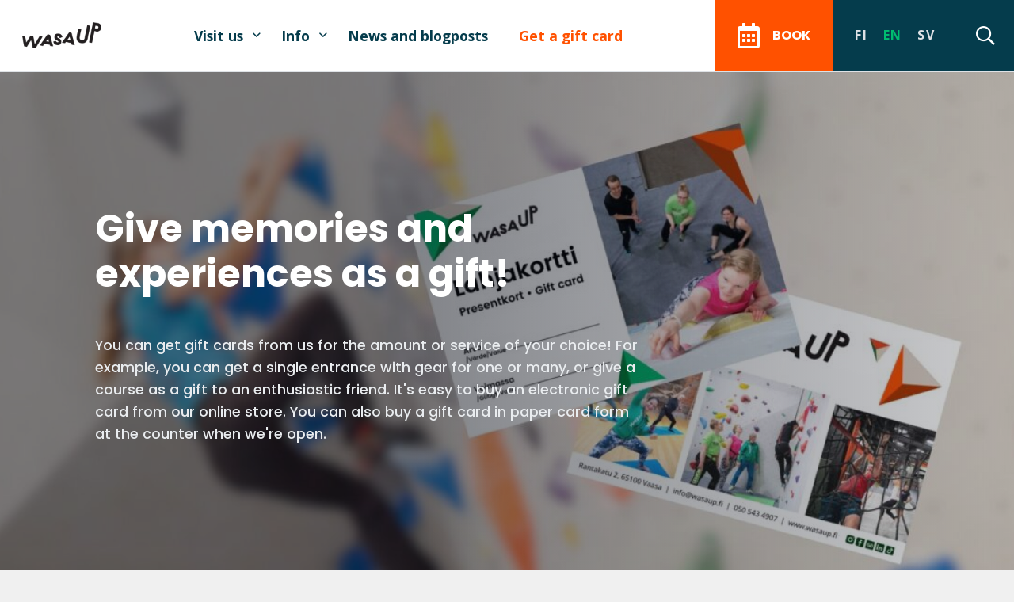

--- FILE ---
content_type: text/html; charset=UTF-8
request_url: https://www.wasaup.fi/en/get-a-gift-card/
body_size: 8739
content:
<!doctype html>
<html lang="en-GB" class="no-js">
<head>
	<meta charset="UTF-8">
	<meta name="viewport" content="width=device-width, initial-scale=1">
	<script>(function(html){html.className = html.className.replace(/\bno-js\b/,'js')})(document.documentElement);</script>
<title>Get a gift card | Wasa Up</title>
<link rel="alternate" href="https://www.wasaup.fi/osta-lahjakortti/" hreflang="fi" />
<link rel="alternate" href="https://www.wasaup.fi/en/get-a-gift-card/" hreflang="en" />
<link rel="alternate" href="https://www.wasaup.fi/sv/kop-presentkort/" hreflang="sv" />

<!-- Google Tag Manager for WordPress by gtm4wp.com -->
<script data-cfasync="false" data-pagespeed-no-defer>
	var gtm4wp_datalayer_name = "dataLayer";
	var dataLayer = dataLayer || [];
</script>
<!-- End Google Tag Manager for WordPress by gtm4wp.com -->
<!-- The SEO Framework by Sybre Waaijer -->
<link rel="canonical" href="https://www.wasaup.fi/en/get-a-gift-card/" />
<meta property="og:type" content="website" />
<meta property="og:locale" content="en_GB" />
<meta property="og:site_name" content="Wasa Up" />
<meta property="og:title" content="Get a gift card | Wasa Up" />
<meta property="og:url" content="https://www.wasaup.fi/en/get-a-gift-card/" />
<meta property="og:image" content="https://www.wasaup.fi/wp-content/uploads/2025/07/lahjakorttihero-1280x720.jpg" />
<meta property="og:image:width" content="1280" />
<meta property="og:image:height" content="720" />
<meta name="twitter:card" content="summary_large_image" />
<meta name="twitter:title" content="Get a gift card | Wasa Up" />
<meta name="twitter:image" content="https://www.wasaup.fi/wp-content/uploads/2025/07/lahjakorttihero-1280x720.jpg" />
<meta name="google-site-verification" content="Voprzhad2kuGQEiiDpAvFd088c9d3VEc9qbVhys_EBA" />
<script type="application/ld+json">{"@context":"https://schema.org","@graph":[{"@type":"WebSite","@id":"https://www.wasaup.fi/en/try-out-climbing-easily/#/schema/WebSite","url":"https://www.wasaup.fi/en/try-out-climbing-easily/","name":"Wasa Up","description":"Conquer your mountains &#8211; Vaasa Climbing Center","inLanguage":"en-GB","potentialAction":{"@type":"SearchAction","target":{"@type":"EntryPoint","urlTemplate":"https://www.wasaup.fi/en/search/{search_term_string}/"},"query-input":"required name=search_term_string"},"publisher":{"@type":"Organization","@id":"https://www.wasaup.fi/en/try-out-climbing-easily/#/schema/Organization","name":"Wasa Up","url":"https://www.wasaup.fi/en/try-out-climbing-easily/"}},{"@type":"WebPage","@id":"https://www.wasaup.fi/en/get-a-gift-card/","url":"https://www.wasaup.fi/en/get-a-gift-card/","name":"Get a gift card | Wasa Up","inLanguage":"en-GB","isPartOf":{"@id":"https://www.wasaup.fi/en/try-out-climbing-easily/#/schema/WebSite"},"breadcrumb":{"@type":"BreadcrumbList","@id":"https://www.wasaup.fi/en/try-out-climbing-easily/#/schema/BreadcrumbList","itemListElement":[{"@type":"ListItem","position":1,"item":"https://www.wasaup.fi/en/try-out-climbing-easily/","name":"Wasa Up"},{"@type":"ListItem","position":2,"name":"Get a gift card"}]},"potentialAction":{"@type":"ReadAction","target":"https://www.wasaup.fi/en/get-a-gift-card/"}}]}</script>
<!-- / The SEO Framework by Sybre Waaijer | 8.13ms meta | 0.85ms boot -->

<link rel='dns-prefetch' href='//js.hs-scripts.com' />
<link rel='dns-prefetch' href='//fonts.googleapis.com' />
<link rel="alternate" type="application/rss+xml" title="Wasa Up &raquo; Feed" href="https://www.wasaup.fi/en/feed/" />
<link rel="alternate" type="application/rss+xml" title="Wasa Up &raquo; Comments Feed" href="https://www.wasaup.fi/en/comments/feed/" />
<style id='classic-theme-styles-inline-css'>
/*! This file is auto-generated */
.wp-block-button__link{color:#fff;background-color:#32373c;border-radius:9999px;box-shadow:none;text-decoration:none;padding:calc(.667em + 2px) calc(1.333em + 2px);font-size:1.125em}.wp-block-file__button{background:#32373c;color:#fff;text-decoration:none}
</style>
<style id='global-styles-inline-css'>
body{--wp--preset--color--black: #000000;--wp--preset--color--cyan-bluish-gray: #abb8c3;--wp--preset--color--white: #ffffff;--wp--preset--color--pale-pink: #f78da7;--wp--preset--color--vivid-red: #cf2e2e;--wp--preset--color--luminous-vivid-orange: #ff6900;--wp--preset--color--luminous-vivid-amber: #fcb900;--wp--preset--color--light-green-cyan: #7bdcb5;--wp--preset--color--vivid-green-cyan: #00d084;--wp--preset--color--pale-cyan-blue: #8ed1fc;--wp--preset--color--vivid-cyan-blue: #0693e3;--wp--preset--color--vivid-purple: #9b51e0;--wp--preset--gradient--vivid-cyan-blue-to-vivid-purple: linear-gradient(135deg,rgba(6,147,227,1) 0%,rgb(155,81,224) 100%);--wp--preset--gradient--light-green-cyan-to-vivid-green-cyan: linear-gradient(135deg,rgb(122,220,180) 0%,rgb(0,208,130) 100%);--wp--preset--gradient--luminous-vivid-amber-to-luminous-vivid-orange: linear-gradient(135deg,rgba(252,185,0,1) 0%,rgba(255,105,0,1) 100%);--wp--preset--gradient--luminous-vivid-orange-to-vivid-red: linear-gradient(135deg,rgba(255,105,0,1) 0%,rgb(207,46,46) 100%);--wp--preset--gradient--very-light-gray-to-cyan-bluish-gray: linear-gradient(135deg,rgb(238,238,238) 0%,rgb(169,184,195) 100%);--wp--preset--gradient--cool-to-warm-spectrum: linear-gradient(135deg,rgb(74,234,220) 0%,rgb(151,120,209) 20%,rgb(207,42,186) 40%,rgb(238,44,130) 60%,rgb(251,105,98) 80%,rgb(254,248,76) 100%);--wp--preset--gradient--blush-light-purple: linear-gradient(135deg,rgb(255,206,236) 0%,rgb(152,150,240) 100%);--wp--preset--gradient--blush-bordeaux: linear-gradient(135deg,rgb(254,205,165) 0%,rgb(254,45,45) 50%,rgb(107,0,62) 100%);--wp--preset--gradient--luminous-dusk: linear-gradient(135deg,rgb(255,203,112) 0%,rgb(199,81,192) 50%,rgb(65,88,208) 100%);--wp--preset--gradient--pale-ocean: linear-gradient(135deg,rgb(255,245,203) 0%,rgb(182,227,212) 50%,rgb(51,167,181) 100%);--wp--preset--gradient--electric-grass: linear-gradient(135deg,rgb(202,248,128) 0%,rgb(113,206,126) 100%);--wp--preset--gradient--midnight: linear-gradient(135deg,rgb(2,3,129) 0%,rgb(40,116,252) 100%);--wp--preset--font-size--small: 13px;--wp--preset--font-size--medium: 20px;--wp--preset--font-size--large: 36px;--wp--preset--font-size--x-large: 42px;--wp--preset--spacing--20: 0.44rem;--wp--preset--spacing--30: 0.67rem;--wp--preset--spacing--40: 1rem;--wp--preset--spacing--50: 1.5rem;--wp--preset--spacing--60: 2.25rem;--wp--preset--spacing--70: 3.38rem;--wp--preset--spacing--80: 5.06rem;--wp--preset--shadow--natural: 6px 6px 9px rgba(0, 0, 0, 0.2);--wp--preset--shadow--deep: 12px 12px 50px rgba(0, 0, 0, 0.4);--wp--preset--shadow--sharp: 6px 6px 0px rgba(0, 0, 0, 0.2);--wp--preset--shadow--outlined: 6px 6px 0px -3px rgba(255, 255, 255, 1), 6px 6px rgba(0, 0, 0, 1);--wp--preset--shadow--crisp: 6px 6px 0px rgba(0, 0, 0, 1);}:where(.is-layout-flex){gap: 0.5em;}:where(.is-layout-grid){gap: 0.5em;}body .is-layout-flex{display: flex;}body .is-layout-flex{flex-wrap: wrap;align-items: center;}body .is-layout-flex > *{margin: 0;}body .is-layout-grid{display: grid;}body .is-layout-grid > *{margin: 0;}:where(.wp-block-columns.is-layout-flex){gap: 2em;}:where(.wp-block-columns.is-layout-grid){gap: 2em;}:where(.wp-block-post-template.is-layout-flex){gap: 1.25em;}:where(.wp-block-post-template.is-layout-grid){gap: 1.25em;}.has-black-color{color: var(--wp--preset--color--black) !important;}.has-cyan-bluish-gray-color{color: var(--wp--preset--color--cyan-bluish-gray) !important;}.has-white-color{color: var(--wp--preset--color--white) !important;}.has-pale-pink-color{color: var(--wp--preset--color--pale-pink) !important;}.has-vivid-red-color{color: var(--wp--preset--color--vivid-red) !important;}.has-luminous-vivid-orange-color{color: var(--wp--preset--color--luminous-vivid-orange) !important;}.has-luminous-vivid-amber-color{color: var(--wp--preset--color--luminous-vivid-amber) !important;}.has-light-green-cyan-color{color: var(--wp--preset--color--light-green-cyan) !important;}.has-vivid-green-cyan-color{color: var(--wp--preset--color--vivid-green-cyan) !important;}.has-pale-cyan-blue-color{color: var(--wp--preset--color--pale-cyan-blue) !important;}.has-vivid-cyan-blue-color{color: var(--wp--preset--color--vivid-cyan-blue) !important;}.has-vivid-purple-color{color: var(--wp--preset--color--vivid-purple) !important;}.has-black-background-color{background-color: var(--wp--preset--color--black) !important;}.has-cyan-bluish-gray-background-color{background-color: var(--wp--preset--color--cyan-bluish-gray) !important;}.has-white-background-color{background-color: var(--wp--preset--color--white) !important;}.has-pale-pink-background-color{background-color: var(--wp--preset--color--pale-pink) !important;}.has-vivid-red-background-color{background-color: var(--wp--preset--color--vivid-red) !important;}.has-luminous-vivid-orange-background-color{background-color: var(--wp--preset--color--luminous-vivid-orange) !important;}.has-luminous-vivid-amber-background-color{background-color: var(--wp--preset--color--luminous-vivid-amber) !important;}.has-light-green-cyan-background-color{background-color: var(--wp--preset--color--light-green-cyan) !important;}.has-vivid-green-cyan-background-color{background-color: var(--wp--preset--color--vivid-green-cyan) !important;}.has-pale-cyan-blue-background-color{background-color: var(--wp--preset--color--pale-cyan-blue) !important;}.has-vivid-cyan-blue-background-color{background-color: var(--wp--preset--color--vivid-cyan-blue) !important;}.has-vivid-purple-background-color{background-color: var(--wp--preset--color--vivid-purple) !important;}.has-black-border-color{border-color: var(--wp--preset--color--black) !important;}.has-cyan-bluish-gray-border-color{border-color: var(--wp--preset--color--cyan-bluish-gray) !important;}.has-white-border-color{border-color: var(--wp--preset--color--white) !important;}.has-pale-pink-border-color{border-color: var(--wp--preset--color--pale-pink) !important;}.has-vivid-red-border-color{border-color: var(--wp--preset--color--vivid-red) !important;}.has-luminous-vivid-orange-border-color{border-color: var(--wp--preset--color--luminous-vivid-orange) !important;}.has-luminous-vivid-amber-border-color{border-color: var(--wp--preset--color--luminous-vivid-amber) !important;}.has-light-green-cyan-border-color{border-color: var(--wp--preset--color--light-green-cyan) !important;}.has-vivid-green-cyan-border-color{border-color: var(--wp--preset--color--vivid-green-cyan) !important;}.has-pale-cyan-blue-border-color{border-color: var(--wp--preset--color--pale-cyan-blue) !important;}.has-vivid-cyan-blue-border-color{border-color: var(--wp--preset--color--vivid-cyan-blue) !important;}.has-vivid-purple-border-color{border-color: var(--wp--preset--color--vivid-purple) !important;}.has-vivid-cyan-blue-to-vivid-purple-gradient-background{background: var(--wp--preset--gradient--vivid-cyan-blue-to-vivid-purple) !important;}.has-light-green-cyan-to-vivid-green-cyan-gradient-background{background: var(--wp--preset--gradient--light-green-cyan-to-vivid-green-cyan) !important;}.has-luminous-vivid-amber-to-luminous-vivid-orange-gradient-background{background: var(--wp--preset--gradient--luminous-vivid-amber-to-luminous-vivid-orange) !important;}.has-luminous-vivid-orange-to-vivid-red-gradient-background{background: var(--wp--preset--gradient--luminous-vivid-orange-to-vivid-red) !important;}.has-very-light-gray-to-cyan-bluish-gray-gradient-background{background: var(--wp--preset--gradient--very-light-gray-to-cyan-bluish-gray) !important;}.has-cool-to-warm-spectrum-gradient-background{background: var(--wp--preset--gradient--cool-to-warm-spectrum) !important;}.has-blush-light-purple-gradient-background{background: var(--wp--preset--gradient--blush-light-purple) !important;}.has-blush-bordeaux-gradient-background{background: var(--wp--preset--gradient--blush-bordeaux) !important;}.has-luminous-dusk-gradient-background{background: var(--wp--preset--gradient--luminous-dusk) !important;}.has-pale-ocean-gradient-background{background: var(--wp--preset--gradient--pale-ocean) !important;}.has-electric-grass-gradient-background{background: var(--wp--preset--gradient--electric-grass) !important;}.has-midnight-gradient-background{background: var(--wp--preset--gradient--midnight) !important;}.has-small-font-size{font-size: var(--wp--preset--font-size--small) !important;}.has-medium-font-size{font-size: var(--wp--preset--font-size--medium) !important;}.has-large-font-size{font-size: var(--wp--preset--font-size--large) !important;}.has-x-large-font-size{font-size: var(--wp--preset--font-size--x-large) !important;}
.wp-block-navigation a:where(:not(.wp-element-button)){color: inherit;}
:where(.wp-block-post-template.is-layout-flex){gap: 1.25em;}:where(.wp-block-post-template.is-layout-grid){gap: 1.25em;}
:where(.wp-block-columns.is-layout-flex){gap: 2em;}:where(.wp-block-columns.is-layout-grid){gap: 2em;}
.wp-block-pullquote{font-size: 1.5em;line-height: 1.6;}
</style>
<link rel='stylesheet' id='wasaup-style-css' href='https://www.wasaup.fi/wp-content/themes/wasaup/dist/css/app.css?ver=241020200701' media='all' />
<link rel='stylesheet' id='google-fonts-css' href='https://fonts.googleapis.com/css?family=Poppins:500,700%7COpen+Sans:400,600,700&#038;display=swap' media='all' />
<link rel="EditURI" type="application/rsd+xml" title="RSD" href="https://www.wasaup.fi/xmlrpc.php?rsd" />
<link rel="alternate" type="application/json+oembed" href="https://www.wasaup.fi/wp-json/oembed/1.0/embed?url=https%3A%2F%2Fwww.wasaup.fi%2Fen%2Fget-a-gift-card%2F" />
<link rel="alternate" type="text/xml+oembed" href="https://www.wasaup.fi/wp-json/oembed/1.0/embed?url=https%3A%2F%2Fwww.wasaup.fi%2Fen%2Fget-a-gift-card%2F&#038;format=xml" />
			<!-- DO NOT COPY THIS SNIPPET! Start of Page Analytics Tracking for HubSpot WordPress plugin v11.3.21-->
			<script class="hsq-set-content-id" data-content-id="standard-page">
				var _hsq = _hsq || [];
				_hsq.push(["setContentType", "standard-page"]);
			</script>
			<!-- DO NOT COPY THIS SNIPPET! End of Page Analytics Tracking for HubSpot WordPress plugin -->
			
<!-- Google Tag Manager for WordPress by gtm4wp.com -->
<!-- GTM Container placement set to footer -->
<script data-cfasync="false" data-pagespeed-no-defer>
	var dataLayer_content = {"pageTitle":"Get a gift card | Wasa Up","pagePostType":"page","pagePostType2":"single-page","pagePostAuthor":"admin","pagePostTerms":{"language":["English"],"post_translations":["pll_5e7dd2fdd7422"],"meta":{"content_0_highlight_title":"Give memories and experiences as a gift!","content_0_highlight_content":"You can get gift cards from us for the amount or service of your choice! For example, you can get a single entrance with gear for one or many, or give a course as a gift to an enthusiastic friend. It's easy to buy an electronic gift card from our online store. You can also buy a gift card in paper card form at the counter when we're open.","content_0_image":7556,"content_0_overlay":1,"content_0_button_1_text":"","content_0_button_1_link":"","content":"a:3:{i:0;s:9:\"highlight\";i:1;s:7:\"columns\";i:2;s:8:\"services\";}","content_1_columns_title":"","content_1_columns_description":"In our online store, you can buy an electronic gift card for the amount or service of your choice. If the gift card has not been purchased for a specific service but for certain amount of euros, the recipient can use it as they wish.\r\n\r\nIf you want to give the gift card as a paper version, you can get it from us at the counter. Just drop by when we are open, or ask for more by email or phone!","content_1_content_columns_0_image":"","content_1_content_columns_0_title":"Get the card from our online store: ","content_1_content_columns_0_content":"Here are examples of what you can purchase as a gift card in our online store:\r\n\r\n \tClimbing trial with equipment for children under 14\r\n \tGift card for a private climbing lesson\r\n \t10-session gift card with equipment for those over 14\r\n \t100 € gift card\r\n","content_1_content_columns_0_button_text":"See more options on our website!","content_1_content_columns_0_button_link":"https:\/\/avoinna24.fi\/wasaup\/webstore","content_1_content_columns":1,"content_1_column_layout":1,"content_1_column_alignment":"top","content_1_text_align":"left","content_1_button_1_text":"","content_1_button_1_link":"https:\/\/","content_1_color_scheme":"Valkoinen","content_2_paaotsikko":"The gift card can be used, for example, for these services:","content_2_kuvaus":"","content_2_items":"a:6:{i:0;s:4:\"3734\";i:1;s:4:\"4437\";i:2;s:4:\"3697\";i:3;s:4:\"3748\";i:4;s:4:\"3833\";i:5;s:4:\"3822\";}","content_2_item_alignment":"left","content_2_filters":0,"content_2_carousel":1,"content_2_button_1_text":"Katso kaikki tunnit ja kurssit","content_2_button_1_link":"https:\/\/www.wasaup.fi\/kurssit-ja-tunnit\/","content_2_color_scheme":"Vaalea"}}};
	dataLayer.push( dataLayer_content );
</script>
<script data-cfasync="false" data-pagespeed-no-defer>
(function(w,d,s,l,i){w[l]=w[l]||[];w[l].push({'gtm.start':
new Date().getTime(),event:'gtm.js'});var f=d.getElementsByTagName(s)[0],
j=d.createElement(s),dl=l!='dataLayer'?'&l='+l:'';j.async=true;j.src=
'//www.googletagmanager.com/gtm.js?id='+i+dl;f.parentNode.insertBefore(j,f);
})(window,document,'script','dataLayer','GTM-N8QV9QD');
</script>
<!-- End Google Tag Manager for WordPress by gtm4wp.com --><style>.recentcomments a{display:inline !important;padding:0 !important;margin:0 !important;}</style>		<link rel="apple-touch-icon" sizes="180x180"
	      href="https://www.wasaup.fi/wp-content/themes/wasaup/dist/img/favicon/apple-touch-icon.png">
	<link rel="icon" type="image/png" sizes="32x32"
	      href="https://www.wasaup.fi/wp-content/themes/wasaup/dist/img/favicon/favicon-32x32.png">
	<link rel="icon" type="image/png" sizes="16x16"
	      href="https://www.wasaup.fi/wp-content/themes/wasaup/dist/img/favicon/favicon-16x16.png">
	<link rel="manifest" href="https://www.wasaup.fi/wp-content/themes/wasaup/dist/img/favicon/site.webmanifest">
	<link rel="mask-icon" href="https://www.wasaup.fi/wp-content/themes/wasaup/dist/img/favicon/safari-pinned-tab.svg"
	      color="#ff5100">
	<link rel="shortcut icon" href="https://www.wasaup.fi/wp-content/themes/wasaup/dist/img/favicon/favicon.ico">
	<meta name="msapplication-TileColor" content="#ff5100">
	<meta name="msapplication-config" content="https://www.wasaup.fi/wp-content/themes/wasaup/dist/img/favicon/browserconfig.xml">
	<meta name="theme-color" content="#ff5100">
	<meta name="google-site-verification" content="Djd7v80iZA51MHWRt6ZD19l0LwqRCLMvbZjzzmf36r4">
</head>

<body class="page-template page-template-page-templates page-template-contentmodules page-template-page-templatescontentmodules-php page page-id-3552">

<div id="page" class="site">
	<a class="skip-link screen-reader-text" href="#content">Skip to content</a>
	<header id="masthead" class="site-header">
		<div id="searchBar" class="search-bar ">
			<form role="search" method="get" class="search-form" action="https://www.wasaup.fi/en/">
				<label>
					<span class="screen-reader-text">Search for:</span>
					<input type="search" class="search-field" placeholder="Search &hellip;" value="" name="s" />
				</label>
				<input type="submit" class="search-submit" value="Search" />
			</form>		</div>
		<div class="inner">
			<div class="site-logo header-logo">
				<a href="https://www.wasaup.fi/en/try-out-climbing-easily/" rel="home">
											<img alt="Wasa Up" class="site-brand-image" src="https://www.wasaup.fi/wp-content/uploads/2019/07/wu-logo-musta-iso-290x96.png" srcset="https://www.wasaup.fi/wp-content/uploads/2019/07/wu-logo-musta-iso-290x96.png 290w, https://www.wasaup.fi/wp-content/uploads/2019/07/wu-logo-musta-iso-300x99.png 300w, https://www.wasaup.fi/wp-content/uploads/2019/07/wu-logo-musta-iso-768x254.png 768w, https://www.wasaup.fi/wp-content/uploads/2019/07/wu-logo-musta-iso-1024x339.png 1024w, https://www.wasaup.fi/wp-content/uploads/2019/07/wu-logo-musta-iso-580x192.png 580w, https://www.wasaup.fi/wp-content/uploads/2019/07/wu-logo-musta-iso-1200x397.png 1200w, https://www.wasaup.fi/wp-content/uploads/2019/07/wu-logo-musta-iso.png 1986w" sizes="(max-width: 300px) 100vw, 300px" loading="lazy" >									</a>
			</div>
			<div class="hide-for-large">
				<button
					class="search-bar-toggle search-bar-toggle mobile-search-bar-toggle icon far fa-search"
					aria-expanded="false"></button>
			</div>
			<button class="hamburger hamburger--squeeze menu-toggle" type="button" aria-controls="primary-menu"
			        aria-expanded="false">
				<span class="hamburger-box">
					<span class="screen-reader-text">Primary Menu</span>
					<span class="hamburger-inner"></span>
				</span>
			</button>
							<nav id="site-navigation" class="main-navigation hover-nav site-nav main-nav">
					<div class="menu-paavalikko-eng-container"><ul id="primary-menu" class="menu"><li id="menu-item-3562" class="menu-item menu-item-type-custom menu-item-object-custom menu-item-has-children menu-item-3562"><a href="https://www.wasaup.fi/en/try-out" class="link">Visit us</a>
<ul class="sub-menu">
	<li id="menu-item-3561" class="menu-item menu-item-type-post_type menu-item-object-page menu-item-3561"><a href="https://www.wasaup.fi/en/try-out/" class="link">Try out</a></li>
	<li id="menu-item-3729" class="menu-item menu-item-type-post_type menu-item-object-page menu-item-3729"><a href="https://www.wasaup.fi/en/courses-and-classes/" class="link">Courses and classes</a></li>
	<li id="menu-item-3556" class="menu-item menu-item-type-post_type menu-item-object-page menu-item-3556"><a href="https://www.wasaup.fi/en/become-a-member/" class="link">Become a member</a></li>
	<li id="menu-item-6927" class="menu-item menu-item-type-post_type menu-item-object-page menu-item-6927"><a href="https://www.wasaup.fi/en/for-other-groups/" class="link">For groups</a></li>
</ul>
</li>
<li id="menu-item-3563" class="menu-item menu-item-type-custom menu-item-object-custom menu-item-has-children menu-item-3563"><a href="https://www.wasaup.fi/en/opening-hours-and-contact-information/" class="link">Info</a>
<ul class="sub-menu">
	<li id="menu-item-3559" class="menu-item menu-item-type-post_type menu-item-object-page menu-item-3559"><a href="https://www.wasaup.fi/en/opening-hours-and-contact-information/" class="link">Opening hours and contact information</a></li>
	<li id="menu-item-3560" class="menu-item menu-item-type-post_type menu-item-object-page menu-item-3560"><a href="https://www.wasaup.fi/en/prices/" class="link">Prices</a></li>
	<li id="menu-item-3919" class="menu-item menu-item-type-post_type menu-item-object-page menu-item-3919"><a href="https://www.wasaup.fi/en/frequently-asked-questions/" class="link">Frequently asked questions</a></li>
	<li id="menu-item-6928" class="menu-item menu-item-type-post_type menu-item-object-page menu-item-6928"><a href="https://www.wasaup.fi/en/rules/" class="link">Rules</a></li>
</ul>
</li>
<li id="menu-item-3660" class="menu-item menu-item-type-post_type menu-item-object-page menu-item-3660"><a href="https://www.wasaup.fi/en/news-and-blogposts/" class="link">News and blogposts</a></li>
<li id="menu-item-3558" class="menu-item menu-item-type-post_type menu-item-object-page current-menu-item page_item page-item-3552 current_page_item menu-item-3558"><a href="https://www.wasaup.fi/en/get-a-gift-card/" aria-current="page" class="link">Get a gift card</a></li>
</ul></div>											<div class="extras mobile-extras" aria-hidden="true">
							<div class="lang-menu mobile-lang-menu">
												<nav class="lang-nav" role="navigation" aria-label="Site Languages">
											<a href="https://www.wasaup.fi/osta-lahjakortti/" lang="fi"
						   class="lang-item lang-item-15 lang-item-fi lang-item-first">
							fi						</a>
											<a href="https://www.wasaup.fi/en/get-a-gift-card/" lang="en-GB"
						   class="lang-item lang-item-25 lang-item-en current-lang">
							en						</a>
											<a href="https://www.wasaup.fi/sv/kop-presentkort/" lang="sv-SE"
						   class="lang-item lang-item-29 lang-item-sv">
							sv						</a>
									</nav>
											</div>
							<a href="https://avoinna24.fi/wasaup/reservation?branch_id=54485f9a-64fa-11ea-9914-fa163ec26693&amp;product_id=all-group-reservations"
							   class="contact-button">
								<span class="icon far fa-calendar-alt" aria-hidden="true"></span><span
									class="legend">Book</span>
							</a>
						</div>
									</nav>
										<div class="extras desktop-extras">
					<a href="https://avoinna24.fi/wasaup/reservation?branch_id=54485f9a-64fa-11ea-9914-fa163ec26693&amp;product_id=all-group-reservations" class="contact-button">
						<span class="icon far fa-calendar-alt" aria-hidden="true"></span><span
							class="legend">Book</span>
					</a>
				</div>
						<div class="nav-extras desktop-nav-extras show-for-large">
				<div class="lang-menu desktop-lang-menu">
									<nav class="lang-nav" role="navigation" aria-label="Site Languages">
											<a href="https://www.wasaup.fi/osta-lahjakortti/" lang="fi"
						   class="lang-item lang-item-15 lang-item-fi lang-item-first">
							fi						</a>
											<a href="https://www.wasaup.fi/en/get-a-gift-card/" lang="en-GB"
						   class="lang-item lang-item-25 lang-item-en current-lang">
							en						</a>
											<a href="https://www.wasaup.fi/sv/kop-presentkort/" lang="sv-SE"
						   class="lang-item lang-item-29 lang-item-sv">
							sv						</a>
									</nav>
								</div>
				<button class="search-bar-toggle search-bar-toggle mobile-search-bar-toggle icon far fa-search"
				        aria-expanded="false">
					<span class="screen-reader-text">Open: Search</span>
				</button>
			</div>
		</div>
	</header>
	<div id="content" class="site-content">

	<main id="main" class="site-main">
		<section class="section highlight-section" id="section-give-memories-and-experiences-as-a-gift">

	<div class="banner-image has-overlay">
		<img alt="Lahjakortti Wasa Up" class="img" src="https://www.wasaup.fi/wp-content/uploads/2025/07/lahjakortti-wasa-up-1280x600.jpg" srcset="https://www.wasaup.fi/wp-content/uploads/2025/07/lahjakortti-wasa-up-1280x600.jpg 1280w, https://www.wasaup.fi/wp-content/uploads/2025/07/lahjakortti-wasa-up-1920x900.jpg 1920w, https://www.wasaup.fi/wp-content/uploads/2025/07/lahjakortti-wasa-up-1440x675.jpg 1440w, https://www.wasaup.fi/wp-content/uploads/2025/07/lahjakortti-wasa-up-1024x480.jpg 1024w, https://www.wasaup.fi/wp-content/uploads/2025/07/lahjakortti-wasa-up-640x300.jpg 640w, https://www.wasaup.fi/wp-content/uploads/2025/07/lahjakortti-wasa-up-360x169.jpg 360w" sizes="(max-width: 1440px) 100vw, 1440px" loading="lazy" >		<div class="highlight-content">
							<h1 class="title section-title">Give memories and experiences as a gift!</h1>										<div class="desc highlight-desc">
					You can get gift cards from us for the amount or service of your choice! For example, you can get a single entrance with gear for one or many, or give a course as a gift to an enthusiastic friend. It's easy to buy an electronic gift card from our online store. You can also buy a gift card in paper card form at the counter when we're open.				</div>
								</div>
	</div>
</section>
<section class="section columns-section theme-valkoinen"
	id="section-columns-2">
	<div class="inner">
					<header class="section-header columns-header">
													<div class="desc section-desc columns-desc">
						In our online store, you can buy an electronic gift card for the amount or service of your choice. If the gift card has not been purchased for a specific service but for certain amount of euros, the recipient can use it as they wish.

If you want to give the gift card as a paper version, you can get it from us at the counter. Just drop by when we are open, or ask for more by email or phone!					</div>
							</header>
				<div
			class="row align-top medium-1 large-1">
							<div class="column text-left">
					<div class="wrap">
																			<h3 class="column-title">
								Get the card from our online store: 							</h3>
												<div class="column-content">
							<p>Here are examples of what you can purchase as a gift card in our online store:</p>
<ul>
<li>Climbing trial with equipment for children under 14</li>
<li>Gift card for a private climbing lesson</li>
<li>10-session gift card with equipment for those over 14</li>
<li>100 € gift card</li>
</ul>
						</div>
													<footer class="column-footer">
								<a class="button button-1 link" href="https://avoinna24.fi/wasaup/webstore">
									<span>See more options on our website!</span>
								</a>
							</footer>
											</div>
				</div>
					</div>
			</div>
</section>

<section
	class="section service-feed-section theme-vaalea "
	id="section-the-gift-card-can-be-used-for-example-for-these-services">
	<div class="inner">
					<header class="section-header service-feed-header text-center">
									<h2 class="title section-title">The gift card can be used, for example, for these services:</h2>											</header>
													<div class="carousel-wrap post-feed">
					<div class="carousel-items service-feed-items card-feed-items">
						<article class="feed-item service-item service-288">
	<div class="service-item-inner">
		<figure class="post-thumbnail">
			<a href="https://www.wasaup.fi/en/palvelu/basics-of-rope-climbing/" class="item-link" rel="bookmark" aria-hidden="true" tabindex="-1">
				<img alt="wasaup_köysikiipeilyn_alkeiskurssi" class="img" src="https://www.wasaup.fi/wp-content/uploads/2019/08/wasaup-koysikiipeilyn-alkeiskurssi-420x236.jpg" srcset="https://www.wasaup.fi/wp-content/uploads/2019/08/wasaup-koysikiipeilyn-alkeiskurssi-420x236.jpg 420w, https://www.wasaup.fi/wp-content/uploads/2019/08/wasaup-koysikiipeilyn-alkeiskurssi-2560x1440.jpg 2560w, https://www.wasaup.fi/wp-content/uploads/2019/08/wasaup-koysikiipeilyn-alkeiskurssi-1920x1080.jpg 1920w, https://www.wasaup.fi/wp-content/uploads/2019/08/wasaup-koysikiipeilyn-alkeiskurssi-1440x810.jpg 1440w, https://www.wasaup.fi/wp-content/uploads/2019/08/wasaup-koysikiipeilyn-alkeiskurssi-1280x720.jpg 1280w, https://www.wasaup.fi/wp-content/uploads/2019/08/wasaup-koysikiipeilyn-alkeiskurssi-1024x576.jpg 1024w, https://www.wasaup.fi/wp-content/uploads/2019/08/wasaup-koysikiipeilyn-alkeiskurssi-640x360.jpg 640w" sizes="(max-width: 420px) 100vw, 420px" loading="lazy" >			</a>
		</figure>
		<div class="content-wrap">
			<div class="service-types">
				<a href="https://www.wasaup.fi/en/palvelut/courses/">Courses</a>			</div>
			<header class="service-header">
				<h2 class="entry-title">Basics of Rope Climbing</h2>							</header>
			<footer class="entry-footer">
				<a href="https://www.wasaup.fi/en/palvelu/basics-of-rope-climbing/" class="more-link"
					rel="bookmark">Read more				</a>
			</footer>
		</div>
	</div>
</article>
<article class="feed-item service-item service-296">
	<div class="service-item-inner">
		<figure class="post-thumbnail">
			<a href="https://www.wasaup.fi/en/palvelu/ocr-clinic/" class="item-link" rel="bookmark" aria-hidden="true" tabindex="-1">
				<img alt="WasaUpOCR" class="img" src="https://www.wasaup.fi/wp-content/uploads/2021/09/wasaupocr-420x236.jpg" srcset="https://www.wasaup.fi/wp-content/uploads/2021/09/wasaupocr-420x236.jpg 420w, https://www.wasaup.fi/wp-content/uploads/2021/09/wasaupocr-2560x1440.jpg 2560w, https://www.wasaup.fi/wp-content/uploads/2021/09/wasaupocr-1920x1080.jpg 1920w, https://www.wasaup.fi/wp-content/uploads/2021/09/wasaupocr-1440x810.jpg 1440w, https://www.wasaup.fi/wp-content/uploads/2021/09/wasaupocr-1280x720.jpg 1280w, https://www.wasaup.fi/wp-content/uploads/2021/09/wasaupocr-1024x576.jpg 1024w, https://www.wasaup.fi/wp-content/uploads/2021/09/wasaupocr-640x360.jpg 640w" sizes="(max-width: 420px) 100vw, 420px" loading="lazy" >			</a>
		</figure>
		<div class="content-wrap">
			<div class="service-types">
				<a href="https://www.wasaup.fi/en/palvelut/group-training/">Group Training</a>			</div>
			<header class="service-header">
				<h2 class="entry-title">OCR</h2>							</header>
			<footer class="entry-footer">
				<a href="https://www.wasaup.fi/en/palvelu/ocr-clinic/" class="more-link"
					rel="bookmark">Read more				</a>
			</footer>
		</div>
	</div>
</article>
<article class="feed-item service-item service-296">
	<div class="service-item-inner">
		<figure class="post-thumbnail">
			<a href="https://www.wasaup.fi/en/palvelu/climbing-technique/" class="item-link" rel="bookmark" aria-hidden="true" tabindex="-1">
				<img alt="wasaup boulderointi ryhmä" class="img" src="https://www.wasaup.fi/wp-content/uploads/2021/10/wasaup-boulderointi-ryhma-420x236.jpg" srcset="https://www.wasaup.fi/wp-content/uploads/2021/10/wasaup-boulderointi-ryhma-420x236.jpg 420w, https://www.wasaup.fi/wp-content/uploads/2021/10/wasaup-boulderointi-ryhma-2560x1440.jpg 2560w, https://www.wasaup.fi/wp-content/uploads/2021/10/wasaup-boulderointi-ryhma-1920x1080.jpg 1920w, https://www.wasaup.fi/wp-content/uploads/2021/10/wasaup-boulderointi-ryhma-1440x810.jpg 1440w, https://www.wasaup.fi/wp-content/uploads/2021/10/wasaup-boulderointi-ryhma-1280x720.jpg 1280w, https://www.wasaup.fi/wp-content/uploads/2021/10/wasaup-boulderointi-ryhma-1024x576.jpg 1024w, https://www.wasaup.fi/wp-content/uploads/2021/10/wasaup-boulderointi-ryhma-640x360.jpg 640w" sizes="(max-width: 420px) 100vw, 420px" loading="lazy" >			</a>
		</figure>
		<div class="content-wrap">
			<div class="service-types">
				<a href="https://www.wasaup.fi/en/palvelut/group-training/">Group Training</a>			</div>
			<header class="service-header">
				<h2 class="entry-title">Climbing Technique</h2>							</header>
			<footer class="entry-footer">
				<a href="https://www.wasaup.fi/en/palvelu/climbing-technique/" class="more-link"
					rel="bookmark">Read more				</a>
			</footer>
		</div>
	</div>
</article>
					</div>
				</div>
							
					<footer class="section-footer service-feed-footer text-center">
									<a class="button button-1 link" href="https://www.wasaup.fi/kurssit-ja-tunnit/">
						<span>Katso kaikki tunnit ja kurssit</span>
					</a>
											</footer>
			</div>
</section>
	</main>
</div>
<div class="jagged-edge"></div>
<footer id="colophon" class="site-footer" role="contentinfo">
	<div class="footer-top">
		<div class="footer-brand">
			<div class="site-logo footer-logo">
				<a href="https://www.wasaup.fi/en/try-out-climbing-easily/" rel="home">
											<img alt="Wasa Up" class="site-brand-image" src="https://www.wasaup.fi/wp-content/uploads/2019/07/wu-logo-valk-iso-290x96.png" srcset="https://www.wasaup.fi/wp-content/uploads/2019/07/wu-logo-valk-iso-290x96.png 290w, https://www.wasaup.fi/wp-content/uploads/2019/07/wu-logo-valk-iso-300x99.png 300w, https://www.wasaup.fi/wp-content/uploads/2019/07/wu-logo-valk-iso-768x254.png 768w, https://www.wasaup.fi/wp-content/uploads/2019/07/wu-logo-valk-iso-1024x339.png 1024w, https://www.wasaup.fi/wp-content/uploads/2019/07/wu-logo-valk-iso-580x192.png 580w, https://www.wasaup.fi/wp-content/uploads/2019/07/wu-logo-valk-iso-1200x397.png 1200w, https://www.wasaup.fi/wp-content/uploads/2019/07/wu-logo-valk-iso.png 1986w" sizes="(max-width: 300px) 100vw, 300px" loading="lazy" >									</a>
			</div>
							<a href="https://avoinna24.fi/wasaup/reservation?branch_id=54485f9a-64fa-11ea-9914-fa163ec26693&amp;product_id=all-group-reservations"
					class="contact-button">
					<span class="icon far fa-calendar-alt" aria-hidden="true"></span><span
						class="legend">Booking calender</span>
				</a>
						
<div class="social-icons">
			<a class="item item-0" href="https://www.facebook.com/wasaupvaasa" target="_blank"
			rel="external">
			<span aria-hidden="true" class="icon fab fa-facebook"></span>
			<span class="screen-reader-text">Social media link</span>
		</a>
			<a class="item item-0" href="https://www.instagram.com/wasaupvaasa" target="_blank"
			rel="external">
			<span aria-hidden="true" class="icon fab fa-instagram"></span>
			<span class="screen-reader-text">Social media link</span>
		</a>
			<a class="item item-0" href="https://www.youtube.com/channel/UCTinGlISvXKcSIVgPLaBWDw" target="_blank"
			rel="external">
			<span aria-hidden="true" class="icon fab fa-youtube"></span>
			<span class="screen-reader-text">Social media link</span>
		</a>
			<a class="item item-0" href="https://www.linkedin.com/wasaup" target="_blank"
			rel="external">
			<span aria-hidden="true" class="icon fab fa-linkedin"></span>
			<span class="screen-reader-text">Social media link</span>
		</a>
	</div>
		</div>
		<div class="footer-columns">
			<div class="column">
									<h2 class="title">
						Contact info					</h2>
													<div class="footer-description">
						<div class="footer-description">Wasa Up<br />
Rantakatu 2<br />
65100 Vaasa<br />
info@wasaup.fi<br />
Customer service: 050 543 4907</div>
<div class="footer-description">Companies&#8217; service: 050 543 3947<br />
<a href="http://www.wasaup.fi/en/opening-hours-and-contact-information">All contact information</a></div>
					</div>
							</div>
			<div class="column">
									<h2 class="title">
						Opening hours					</h2>
													<div class="footer-description">Mon–Fri: 14.00–20.00<br />
Sat–Sun: 10.00–17.00<br />
Every day with member key 05.00–23.45<br />
<a href="http://www.wasaup.fi/en/opening-hours-and-contact-information">Exceptions in opening hours</a></div>
								<div class="content">
				</div>
			</div>
			<div class="column">
									<h2 class="title">
						Services					</h2>
													<div class="content">
						<div class="footer-description"><a href="http://www.wasaup.fi/en/try-out/">Try out</a><br />
<a href="http://www.wasaup.fi/en/courses-and-classes/">Courses and classes</a><br />
<a href="http://www.wasaup.fi/en/prices">Prices</a><br />
<a href="http://www.wasaup.fi/en/climbing/">Climbing</a><br />
<a href="http://www.wasaup.fi/en/ocr-3/">OCR</a><br />
<a href="https://www.wasaup.fi/en/opening-hours-and-contact-information/">Opening hours and contact info</a></div>
					</div>
							</div>
		</div>
	</div>
	<div class="footer-bottom text-center">
		<div class="copy">
			&copy; Wasa Up 2026		</div>
			</div>
</footer>


</div><!-- #page -->


<!-- GTM Container placement set to footer -->
<!-- Google Tag Manager (noscript) -->
				<noscript><iframe src="https://www.googletagmanager.com/ns.html?id=GTM-N8QV9QD" height="0" width="0" style="display:none;visibility:hidden" aria-hidden="true"></iframe></noscript>
<!-- End Google Tag Manager (noscript) --><script id="leadin-script-loader-js-js-extra">
var leadin_wordpress = {"userRole":"visitor","pageType":"page","leadinPluginVersion":"11.3.21"};
</script>
<script src="https://js.hs-scripts.com/6710752.js?integration=WordPress&amp;ver=11.3.21" id="leadin-script-loader-js-js"></script>
<script id="pll_cookie_script-js-after">
(function() {
				var expirationDate = new Date();
				expirationDate.setTime( expirationDate.getTime() + 31536000 * 1000 );
				document.cookie = "pll_language=en; expires=" + expirationDate.toUTCString() + "; path=/; secure; SameSite=Lax";
			}());
</script>
<script src="https://www.wasaup.fi/wp-content/plugins/duracelltomi-google-tag-manager/dist/js/gtm4wp-form-move-tracker.js?ver=1.22.1" id="gtm4wp-form-move-tracker-js"></script>
<script src="https://www.wasaup.fi/wp-content/themes/wasaup/dist/js/vendor/jquery.min.js?ver=3.5.1" id="jquery-js"></script>
<script id="wasaup-scripts-js-extra">
var wasaupScreenReaderText = {"expand":"Expand child menu","collapse":"Collapse child menu"};
</script>
<script defer="defer" src="https://www.wasaup.fi/wp-content/themes/wasaup/dist/js/app.min.js?ver=190220200449" id="wasaup-scripts-js"></script>

</body>
</html>


--- FILE ---
content_type: text/css; charset=utf-8
request_url: https://www.wasaup.fi/wp-content/themes/wasaup/dist/css/app.css?ver=241020200701
body_size: 28975
content:
@charset "UTF-8";
/*! normalize.css v8.0.1 | MIT License | github.com/necolas/normalize.css */
html{line-height:1.15;-webkit-text-size-adjust:100%}body{margin:0}details,main{display:block}h1{font-size:2em;margin:.67em 0}hr{-webkit-box-sizing:content-box;box-sizing:content-box;height:0;overflow:visible}code,kbd,pre,samp{font-family:monospace,monospace;font-size:1em}a{background-color:transparent}abbr[title]{border-bottom:none;-webkit-text-decoration:underline dotted;text-decoration:underline dotted}b,strong{font-weight:bolder}small{font-size:80%}sub,sup{font-size:75%;line-height:0;position:relative;vertical-align:baseline}sub{bottom:-.25em}sup{top:-.5em}img{border-style:none}button,input,optgroup,select,textarea{font-family:inherit;font-size:100%;line-height:1.15;margin:0}button,input{overflow:visible}button,select{text-transform:none}[type=button],[type=reset],[type=submit],button{-webkit-appearance:button}[type=button]::-moz-focus-inner,[type=reset]::-moz-focus-inner,[type=submit]::-moz-focus-inner,button::-moz-focus-inner{border-style:none;padding:0}[type=button]:-moz-focusring,[type=reset]:-moz-focusring,[type=submit]:-moz-focusring,button:-moz-focusring{outline:1px dotted ButtonText}fieldset{padding:.35em .75em .625em}legend{color:inherit;display:table;max-width:100%;white-space:normal}progress{vertical-align:baseline}textarea{overflow:auto}[type=checkbox],[type=radio],legend{-webkit-box-sizing:border-box;box-sizing:border-box;padding:0}[type=number]::-webkit-inner-spin-button,[type=number]::-webkit-outer-spin-button{height:auto}[type=search]{-webkit-appearance:textfield;outline-offset:-2px}[type=search]::-webkit-search-decoration{-webkit-appearance:none}::-webkit-file-upload-button{-webkit-appearance:button;font:inherit}summary{display:list-item}[hidden],template{display:none}.hide{display:none!important}.invisible{visibility:hidden}@media screen and (max-width:39.99875em){.hide-for-small-only{display:none!important}}@media screen and (max-width:0em),screen and (min-width:40em){.show-for-small-only{display:none!important}}@media print,screen and (min-width:40em){.hide-for-medium{display:none!important}}@media screen and (max-width:39.99875em){.show-for-medium{display:none!important}}@media screen and (min-width:40em) and (max-width:63.99875em){.hide-for-medium-only{display:none!important}}@media screen and (max-width:39.99875em),screen and (min-width:64em){.show-for-medium-only{display:none!important}}@media print,screen and (min-width:64em){.hide-for-large{display:none!important}}@media screen and (max-width:63.99875em){.show-for-large{display:none!important}}@media screen and (min-width:64em) and (max-width:74.99875em){.hide-for-large-only{display:none!important}}@media screen and (max-width:63.99875em),screen and (min-width:75em){.show-for-large-only{display:none!important}}.show-for-sr,.show-on-focus{position:absolute!important;width:1px;height:1px;padding:0;overflow:hidden;clip:rect(0,0,0,0);white-space:nowrap;border:0}.show-on-focus:active,.show-on-focus:focus{position:static!important;width:auto;height:auto;overflow:visible;clip:auto;white-space:normal}.hide-for-portrait,.show-for-landscape{display:block!important}@media screen and (orientation:landscape){.hide-for-portrait,.show-for-landscape{display:block!important}}@media screen and (orientation:portrait){.hide-for-portrait,.show-for-landscape{display:none!important}}.hide-for-landscape,.show-for-portrait{display:none!important}@media screen and (orientation:landscape){.hide-for-landscape,.show-for-portrait{display:none!important}}@media screen and (orientation:portrait){.hide-for-landscape,.show-for-portrait{display:block!important}}.text-left{text-align:left}.text-right{text-align:right}.text-center{text-align:center}.text-justify{text-align:justify}@media print,screen and (min-width:40em){.medium-text-left{text-align:left}.medium-text-right{text-align:right}.medium-text-center{text-align:center}.medium-text-justify{text-align:justify}}@media print,screen and (min-width:64em){.large-text-left{text-align:left}.large-text-right{text-align:right}.large-text-center{text-align:center}.large-text-justify{text-align:justify}}
/*!
 * Font Awesome Pro 5.12.1 by @fontawesome - https://fontawesome.com
 * License - https://fontawesome.com/license (Commercial License)
 */
@-webkit-keyframes fa-spin{0%{-webkit-transform:rotate(0deg);transform:rotate(0deg)}to{-webkit-transform:rotate(360deg);transform:rotate(360deg)}}@keyframes fa-spin{0%{-webkit-transform:rotate(0deg);transform:rotate(0deg)}to{-webkit-transform:rotate(360deg);transform:rotate(360deg)}}.fa,.fab,.fad,.fal,.far,.fas{-moz-osx-font-smoothing:grayscale;-webkit-font-smoothing:antialiased;display:inline-block;font-style:normal;font-variant:normal;text-rendering:auto;line-height:1}.fa-lg{font-size:1.33333em;line-height:.75em;vertical-align:-.0667em}.fa-xs{font-size:.75em}.fa-sm{font-size:.875em}.fa-1x{font-size:1em}.fa-2x{font-size:2em}.fa-3x{font-size:3em}.fa-4x{font-size:4em}.fa-5x{font-size:5em}.fa-6x{font-size:6em}.fa-7x{font-size:7em}.fa-8x{font-size:8em}.fa-9x{font-size:9em}.fa-10x{font-size:10em}.fa-fw{text-align:center;width:1.25em}.fa-ul{list-style-type:none;margin-left:2.5em;padding-left:0}.fa-ul>li{position:relative}.fa-li{left:-2em;position:absolute;text-align:center;width:2em;line-height:inherit}.fa-border{border:solid .08em #eee;border-radius:.1em;padding:.2em .25em .15em}.fa-pull-left{float:left}.fa-pull-right{float:right}.fa.fa-pull-left,.fab.fa-pull-left,.fal.fa-pull-left,.far.fa-pull-left,.fas.fa-pull-left{margin-right:.3em}.fa.fa-pull-right,.fab.fa-pull-right,.fal.fa-pull-right,.far.fa-pull-right,.fas.fa-pull-right{margin-left:.3em}.fa-spin{-webkit-animation:fa-spin 2s infinite linear;animation:fa-spin 2s infinite linear}.fa-pulse{-webkit-animation:fa-spin 1s infinite steps(8);animation:fa-spin 1s infinite steps(8)}.fa-rotate-90{-ms-filter:"progid:DXImageTransform.Microsoft.BasicImage(rotation=1)";-webkit-transform:rotate(90deg);-ms-transform:rotate(90deg);transform:rotate(90deg)}.fa-rotate-180{-ms-filter:"progid:DXImageTransform.Microsoft.BasicImage(rotation=2)";-webkit-transform:rotate(180deg);-ms-transform:rotate(180deg);transform:rotate(180deg)}.fa-rotate-270{-ms-filter:"progid:DXImageTransform.Microsoft.BasicImage(rotation=3)";-webkit-transform:rotate(270deg);-ms-transform:rotate(270deg);transform:rotate(270deg)}.fa-flip-horizontal{-ms-filter:"progid:DXImageTransform.Microsoft.BasicImage(rotation=0, mirror=1)";-webkit-transform:scale(-1,1);-ms-transform:scale(-1,1);transform:scale(-1,1)}.fa-flip-both,.fa-flip-horizontal.fa-flip-vertical,.fa-flip-vertical{-ms-filter:"progid:DXImageTransform.Microsoft.BasicImage(rotation=2, mirror=1)";-webkit-transform:scale(1,-1);-ms-transform:scale(1,-1);transform:scale(1,-1)}.fa-flip-both,.fa-flip-horizontal.fa-flip-vertical{-webkit-transform:scale(-1,-1);-ms-transform:scale(-1,-1);transform:scale(-1,-1)}:root .fa-flip-both,:root .fa-flip-horizontal,:root .fa-flip-vertical,:root .fa-rotate-180,:root .fa-rotate-270,:root .fa-rotate-90{-webkit-filter:none;filter:none}.fa-stack{display:inline-block;height:2em;line-height:2em;position:relative;vertical-align:middle;width:2.5em}.fa-stack-1x,.fa-stack-2x{left:0;position:absolute;text-align:center;width:100%}.fa-stack-1x{line-height:inherit}.fa-stack-2x{font-size:2em}.fa-inverse{color:#fff}.fa-500px:before{content:"\f26e"}.fa-abacus:before{content:"\f640"}.fa-accessible-icon:before{content:"\f368"}.fa-accusoft:before{content:"\f369"}.fa-acorn:before{content:"\f6ae"}.fa-acquisitions-incorporated:before{content:"\f6af"}.fa-ad:before{content:"\f641"}.fa-address-book:before{content:"\f2b9"}.fa-address-card:before{content:"\f2bb"}.fa-adjust:before{content:"\f042"}.fa-adn:before{content:"\f170"}.fa-adobe:before{content:"\f778"}.fa-adversal:before{content:"\f36a"}.fa-affiliatetheme:before{content:"\f36b"}.fa-air-conditioner:before{content:"\f8f4"}.fa-air-freshener:before{content:"\f5d0"}.fa-airbnb:before{content:"\f834"}.fa-alarm-clock:before{content:"\f34e"}.fa-alarm-exclamation:before{content:"\f843"}.fa-alarm-plus:before{content:"\f844"}.fa-alarm-snooze:before{content:"\f845"}.fa-album:before{content:"\f89f"}.fa-album-collection:before{content:"\f8a0"}.fa-algolia:before{content:"\f36c"}.fa-alicorn:before{content:"\f6b0"}.fa-alien:before{content:"\f8f5"}.fa-alien-monster:before{content:"\f8f6"}.fa-align-center:before{content:"\f037"}.fa-align-justify:before{content:"\f039"}.fa-align-left:before{content:"\f036"}.fa-align-right:before{content:"\f038"}.fa-align-slash:before{content:"\f846"}.fa-alipay:before{content:"\f642"}.fa-allergies:before{content:"\f461"}.fa-amazon:before{content:"\f270"}.fa-amazon-pay:before{content:"\f42c"}.fa-ambulance:before{content:"\f0f9"}.fa-american-sign-language-interpreting:before{content:"\f2a3"}.fa-amilia:before{content:"\f36d"}.fa-amp-guitar:before{content:"\f8a1"}.fa-analytics:before{content:"\f643"}.fa-anchor:before{content:"\f13d"}.fa-android:before{content:"\f17b"}.fa-angel:before{content:"\f779"}.fa-angellist:before{content:"\f209"}.fa-angle-double-down:before{content:"\f103"}.fa-angle-double-left:before{content:"\f100"}.fa-angle-double-right:before{content:"\f101"}.fa-angle-double-up:before{content:"\f102"}.fa-angle-down:before{content:"\f107"}.fa-angle-left:before{content:"\f104"}.fa-angle-right:before{content:"\f105"}.fa-angle-up:before{content:"\f106"}.fa-angry:before{content:"\f556"}.fa-angrycreative:before{content:"\f36e"}.fa-angular:before{content:"\f420"}.fa-ankh:before{content:"\f644"}.fa-app-store:before{content:"\f36f"}.fa-app-store-ios:before{content:"\f370"}.fa-apper:before{content:"\f371"}.fa-apple:before{content:"\f179"}.fa-apple-alt:before{content:"\f5d1"}.fa-apple-crate:before{content:"\f6b1"}.fa-apple-pay:before{content:"\f415"}.fa-archive:before{content:"\f187"}.fa-archway:before{content:"\f557"}.fa-arrow-alt-circle-down:before{content:"\f358"}.fa-arrow-alt-circle-left:before{content:"\f359"}.fa-arrow-alt-circle-right:before{content:"\f35a"}.fa-arrow-alt-circle-up:before{content:"\f35b"}.fa-arrow-alt-down:before{content:"\f354"}.fa-arrow-alt-from-bottom:before{content:"\f346"}.fa-arrow-alt-from-left:before{content:"\f347"}.fa-arrow-alt-from-right:before{content:"\f348"}.fa-arrow-alt-from-top:before{content:"\f349"}.fa-arrow-alt-left:before{content:"\f355"}.fa-arrow-alt-right:before{content:"\f356"}.fa-arrow-alt-square-down:before{content:"\f350"}.fa-arrow-alt-square-left:before{content:"\f351"}.fa-arrow-alt-square-right:before{content:"\f352"}.fa-arrow-alt-square-up:before{content:"\f353"}.fa-arrow-alt-to-bottom:before{content:"\f34a"}.fa-arrow-alt-to-left:before{content:"\f34b"}.fa-arrow-alt-to-right:before{content:"\f34c"}.fa-arrow-alt-to-top:before{content:"\f34d"}.fa-arrow-alt-up:before{content:"\f357"}.fa-arrow-circle-down:before{content:"\f0ab"}.fa-arrow-circle-left:before{content:"\f0a8"}.fa-arrow-circle-right:before{content:"\f0a9"}.fa-arrow-circle-up:before{content:"\f0aa"}.fa-arrow-down:before{content:"\f063"}.fa-arrow-from-bottom:before{content:"\f342"}.fa-arrow-from-left:before{content:"\f343"}.fa-arrow-from-right:before{content:"\f344"}.fa-arrow-from-top:before{content:"\f345"}.fa-arrow-left:before{content:"\f060"}.fa-arrow-right:before{content:"\f061"}.fa-arrow-square-down:before{content:"\f339"}.fa-arrow-square-left:before{content:"\f33a"}.fa-arrow-square-right:before{content:"\f33b"}.fa-arrow-square-up:before{content:"\f33c"}.fa-arrow-to-bottom:before{content:"\f33d"}.fa-arrow-to-left:before{content:"\f33e"}.fa-arrow-to-right:before{content:"\f340"}.fa-arrow-to-top:before{content:"\f341"}.fa-arrow-up:before{content:"\f062"}.fa-arrows:before{content:"\f047"}.fa-arrows-alt:before{content:"\f0b2"}.fa-arrows-alt-h:before{content:"\f337"}.fa-arrows-alt-v:before{content:"\f338"}.fa-arrows-h:before{content:"\f07e"}.fa-arrows-v:before{content:"\f07d"}.fa-artstation:before{content:"\f77a"}.fa-assistive-listening-systems:before{content:"\f2a2"}.fa-asterisk:before{content:"\f069"}.fa-asymmetrik:before{content:"\f372"}.fa-at:before{content:"\f1fa"}.fa-atlas:before{content:"\f558"}.fa-atlassian:before{content:"\f77b"}.fa-atom:before{content:"\f5d2"}.fa-atom-alt:before{content:"\f5d3"}.fa-audible:before{content:"\f373"}.fa-audio-description:before{content:"\f29e"}.fa-autoprefixer:before{content:"\f41c"}.fa-avianex:before{content:"\f374"}.fa-aviato:before{content:"\f421"}.fa-award:before{content:"\f559"}.fa-aws:before{content:"\f375"}.fa-axe:before{content:"\f6b2"}.fa-axe-battle:before{content:"\f6b3"}.fa-baby:before{content:"\f77c"}.fa-baby-carriage:before{content:"\f77d"}.fa-backpack:before{content:"\f5d4"}.fa-backspace:before{content:"\f55a"}.fa-backward:before{content:"\f04a"}.fa-bacon:before{content:"\f7e5"}.fa-badge:before{content:"\f335"}.fa-badge-check:before{content:"\f336"}.fa-badge-dollar:before{content:"\f645"}.fa-badge-percent:before{content:"\f646"}.fa-badge-sheriff:before{content:"\f8a2"}.fa-badger-honey:before{content:"\f6b4"}.fa-bags-shopping:before{content:"\f847"}.fa-bahai:before{content:"\f666"}.fa-balance-scale:before{content:"\f24e"}.fa-balance-scale-left:before{content:"\f515"}.fa-balance-scale-right:before{content:"\f516"}.fa-ball-pile:before{content:"\f77e"}.fa-ballot:before{content:"\f732"}.fa-ballot-check:before{content:"\f733"}.fa-ban:before{content:"\f05e"}.fa-band-aid:before{content:"\f462"}.fa-bandcamp:before{content:"\f2d5"}.fa-banjo:before{content:"\f8a3"}.fa-barcode:before{content:"\f02a"}.fa-barcode-alt:before{content:"\f463"}.fa-barcode-read:before{content:"\f464"}.fa-barcode-scan:before{content:"\f465"}.fa-bars:before{content:"\f0c9"}.fa-baseball:before{content:"\f432"}.fa-baseball-ball:before{content:"\f433"}.fa-basketball-ball:before{content:"\f434"}.fa-basketball-hoop:before{content:"\f435"}.fa-bat:before{content:"\f6b5"}.fa-bath:before{content:"\f2cd"}.fa-battery-bolt:before{content:"\f376"}.fa-battery-empty:before{content:"\f244"}.fa-battery-full:before{content:"\f240"}.fa-battery-half:before{content:"\f242"}.fa-battery-quarter:before{content:"\f243"}.fa-battery-slash:before{content:"\f377"}.fa-battery-three-quarters:before{content:"\f241"}.fa-battle-net:before{content:"\f835"}.fa-bed:before{content:"\f236"}.fa-bed-alt:before{content:"\f8f7"}.fa-bed-bunk:before{content:"\f8f8"}.fa-bed-empty:before{content:"\f8f9"}.fa-beer:before{content:"\f0fc"}.fa-behance:before{content:"\f1b4"}.fa-behance-square:before{content:"\f1b5"}.fa-bell:before{content:"\f0f3"}.fa-bell-exclamation:before{content:"\f848"}.fa-bell-on:before{content:"\f8fa"}.fa-bell-plus:before{content:"\f849"}.fa-bell-school:before{content:"\f5d5"}.fa-bell-school-slash:before{content:"\f5d6"}.fa-bell-slash:before{content:"\f1f6"}.fa-bells:before{content:"\f77f"}.fa-betamax:before{content:"\f8a4"}.fa-bezier-curve:before{content:"\f55b"}.fa-bible:before{content:"\f647"}.fa-bicycle:before{content:"\f206"}.fa-biking:before{content:"\f84a"}.fa-biking-mountain:before{content:"\f84b"}.fa-bimobject:before{content:"\f378"}.fa-binoculars:before{content:"\f1e5"}.fa-biohazard:before{content:"\f780"}.fa-birthday-cake:before{content:"\f1fd"}.fa-bitbucket:before{content:"\f171"}.fa-bitcoin:before{content:"\f379"}.fa-bity:before{content:"\f37a"}.fa-black-tie:before{content:"\f27e"}.fa-blackberry:before{content:"\f37b"}.fa-blanket:before{content:"\f498"}.fa-blender:before{content:"\f517"}.fa-blender-phone:before{content:"\f6b6"}.fa-blind:before{content:"\f29d"}.fa-blinds:before{content:"\f8fb"}.fa-blinds-open:before{content:"\f8fc"}.fa-blinds-raised:before{content:"\f8fd"}.fa-blog:before{content:"\f781"}.fa-blogger:before{content:"\f37c"}.fa-blogger-b:before{content:"\f37d"}.fa-bluetooth:before{content:"\f293"}.fa-bluetooth-b:before{content:"\f294"}.fa-bold:before{content:"\f032"}.fa-bolt:before{content:"\f0e7"}.fa-bomb:before{content:"\f1e2"}.fa-bone:before{content:"\f5d7"}.fa-bone-break:before{content:"\f5d8"}.fa-bong:before{content:"\f55c"}.fa-book:before{content:"\f02d"}.fa-book-alt:before{content:"\f5d9"}.fa-book-dead:before{content:"\f6b7"}.fa-book-heart:before{content:"\f499"}.fa-book-medical:before{content:"\f7e6"}.fa-book-open:before{content:"\f518"}.fa-book-reader:before{content:"\f5da"}.fa-book-spells:before{content:"\f6b8"}.fa-book-user:before{content:"\f7e7"}.fa-bookmark:before{content:"\f02e"}.fa-books:before{content:"\f5db"}.fa-books-medical:before{content:"\f7e8"}.fa-boombox:before{content:"\f8a5"}.fa-boot:before{content:"\f782"}.fa-booth-curtain:before{content:"\f734"}.fa-bootstrap:before{content:"\f836"}.fa-border-all:before{content:"\f84c"}.fa-border-bottom:before{content:"\f84d"}.fa-border-center-h:before{content:"\f89c"}.fa-border-center-v:before{content:"\f89d"}.fa-border-inner:before{content:"\f84e"}.fa-border-left:before{content:"\f84f"}.fa-border-none:before{content:"\f850"}.fa-border-outer:before{content:"\f851"}.fa-border-right:before{content:"\f852"}.fa-border-style:before{content:"\f853"}.fa-border-style-alt:before{content:"\f854"}.fa-border-top:before{content:"\f855"}.fa-bow-arrow:before{content:"\f6b9"}.fa-bowling-ball:before{content:"\f436"}.fa-bowling-pins:before{content:"\f437"}.fa-box:before{content:"\f466"}.fa-box-alt:before{content:"\f49a"}.fa-box-ballot:before{content:"\f735"}.fa-box-check:before{content:"\f467"}.fa-box-fragile:before{content:"\f49b"}.fa-box-full:before{content:"\f49c"}.fa-box-heart:before{content:"\f49d"}.fa-box-open:before{content:"\f49e"}.fa-box-up:before{content:"\f49f"}.fa-box-usd:before{content:"\f4a0"}.fa-boxes:before{content:"\f468"}.fa-boxes-alt:before{content:"\f4a1"}.fa-boxing-glove:before{content:"\f438"}.fa-brackets:before{content:"\f7e9"}.fa-brackets-curly:before{content:"\f7ea"}.fa-braille:before{content:"\f2a1"}.fa-brain:before{content:"\f5dc"}.fa-bread-loaf:before{content:"\f7eb"}.fa-bread-slice:before{content:"\f7ec"}.fa-briefcase:before{content:"\f0b1"}.fa-briefcase-medical:before{content:"\f469"}.fa-bring-forward:before{content:"\f856"}.fa-bring-front:before{content:"\f857"}.fa-broadcast-tower:before{content:"\f519"}.fa-broom:before{content:"\f51a"}.fa-browser:before{content:"\f37e"}.fa-brush:before{content:"\f55d"}.fa-btc:before{content:"\f15a"}.fa-buffer:before{content:"\f837"}.fa-bug:before{content:"\f188"}.fa-building:before{content:"\f1ad"}.fa-bullhorn:before{content:"\f0a1"}.fa-bullseye:before{content:"\f140"}.fa-bullseye-arrow:before{content:"\f648"}.fa-bullseye-pointer:before{content:"\f649"}.fa-burger-soda:before{content:"\f858"}.fa-burn:before{content:"\f46a"}.fa-buromobelexperte:before{content:"\f37f"}.fa-burrito:before{content:"\f7ed"}.fa-bus:before{content:"\f207"}.fa-bus-alt:before{content:"\f55e"}.fa-bus-school:before{content:"\f5dd"}.fa-business-time:before{content:"\f64a"}.fa-buy-n-large:before{content:"\f8a6"}.fa-buysellads:before{content:"\f20d"}.fa-cabinet-filing:before{content:"\f64b"}.fa-cactus:before{content:"\f8a7"}.fa-calculator:before{content:"\f1ec"}.fa-calculator-alt:before{content:"\f64c"}.fa-calendar:before{content:"\f133"}.fa-calendar-alt:before{content:"\f073"}.fa-calendar-check:before{content:"\f274"}.fa-calendar-day:before{content:"\f783"}.fa-calendar-edit:before{content:"\f333"}.fa-calendar-exclamation:before{content:"\f334"}.fa-calendar-minus:before{content:"\f272"}.fa-calendar-plus:before{content:"\f271"}.fa-calendar-star:before{content:"\f736"}.fa-calendar-times:before{content:"\f273"}.fa-calendar-week:before{content:"\f784"}.fa-camcorder:before{content:"\f8a8"}.fa-camera:before{content:"\f030"}.fa-camera-alt:before{content:"\f332"}.fa-camera-home:before{content:"\f8fe"}.fa-camera-movie:before{content:"\f8a9"}.fa-camera-polaroid:before{content:"\f8aa"}.fa-camera-retro:before{content:"\f083"}.fa-campfire:before{content:"\f6ba"}.fa-campground:before{content:"\f6bb"}.fa-canadian-maple-leaf:before{content:"\f785"}.fa-candle-holder:before{content:"\f6bc"}.fa-candy-cane:before{content:"\f786"}.fa-candy-corn:before{content:"\f6bd"}.fa-cannabis:before{content:"\f55f"}.fa-capsules:before{content:"\f46b"}.fa-car:before{content:"\f1b9"}.fa-car-alt:before{content:"\f5de"}.fa-car-battery:before{content:"\f5df"}.fa-car-building:before{content:"\f859"}.fa-car-bump:before{content:"\f5e0"}.fa-car-bus:before{content:"\f85a"}.fa-car-crash:before{content:"\f5e1"}.fa-car-garage:before{content:"\f5e2"}.fa-car-mechanic:before{content:"\f5e3"}.fa-car-side:before{content:"\f5e4"}.fa-car-tilt:before{content:"\f5e5"}.fa-car-wash:before{content:"\f5e6"}.fa-caravan:before{content:"\f8ff"}.fa-caravan-alt:before{content:"\f900"}.fa-caret-circle-down:before{content:"\f32d"}.fa-caret-circle-left:before{content:"\f32e"}.fa-caret-circle-right:before{content:"\f330"}.fa-caret-circle-up:before{content:"\f331"}.fa-caret-down:before{content:"\f0d7"}.fa-caret-left:before{content:"\f0d9"}.fa-caret-right:before{content:"\f0da"}.fa-caret-square-down:before{content:"\f150"}.fa-caret-square-left:before{content:"\f191"}.fa-caret-square-right:before{content:"\f152"}.fa-caret-square-up:before{content:"\f151"}.fa-caret-up:before{content:"\f0d8"}.fa-carrot:before{content:"\f787"}.fa-cars:before{content:"\f85b"}.fa-cart-arrow-down:before{content:"\f218"}.fa-cart-plus:before{content:"\f217"}.fa-cash-register:before{content:"\f788"}.fa-cassette-tape:before{content:"\f8ab"}.fa-cat:before{content:"\f6be"}.fa-cat-space:before{content:"\f901"}.fa-cauldron:before{content:"\f6bf"}.fa-cc-amazon-pay:before{content:"\f42d"}.fa-cc-amex:before{content:"\f1f3"}.fa-cc-apple-pay:before{content:"\f416"}.fa-cc-diners-club:before{content:"\f24c"}.fa-cc-discover:before{content:"\f1f2"}.fa-cc-jcb:before{content:"\f24b"}.fa-cc-mastercard:before{content:"\f1f1"}.fa-cc-paypal:before{content:"\f1f4"}.fa-cc-stripe:before{content:"\f1f5"}.fa-cc-visa:before{content:"\f1f0"}.fa-cctv:before{content:"\f8ac"}.fa-centercode:before{content:"\f380"}.fa-centos:before{content:"\f789"}.fa-certificate:before{content:"\f0a3"}.fa-chair:before{content:"\f6c0"}.fa-chair-office:before{content:"\f6c1"}.fa-chalkboard:before{content:"\f51b"}.fa-chalkboard-teacher:before{content:"\f51c"}.fa-charging-station:before{content:"\f5e7"}.fa-chart-area:before{content:"\f1fe"}.fa-chart-bar:before{content:"\f080"}.fa-chart-line:before{content:"\f201"}.fa-chart-line-down:before{content:"\f64d"}.fa-chart-network:before{content:"\f78a"}.fa-chart-pie:before{content:"\f200"}.fa-chart-pie-alt:before{content:"\f64e"}.fa-chart-scatter:before{content:"\f7ee"}.fa-check:before{content:"\f00c"}.fa-check-circle:before{content:"\f058"}.fa-check-double:before{content:"\f560"}.fa-check-square:before{content:"\f14a"}.fa-cheese:before{content:"\f7ef"}.fa-cheese-swiss:before{content:"\f7f0"}.fa-cheeseburger:before{content:"\f7f1"}.fa-chess:before{content:"\f439"}.fa-chess-bishop:before{content:"\f43a"}.fa-chess-bishop-alt:before{content:"\f43b"}.fa-chess-board:before{content:"\f43c"}.fa-chess-clock:before{content:"\f43d"}.fa-chess-clock-alt:before{content:"\f43e"}.fa-chess-king:before{content:"\f43f"}.fa-chess-king-alt:before{content:"\f440"}.fa-chess-knight:before{content:"\f441"}.fa-chess-knight-alt:before{content:"\f442"}.fa-chess-pawn:before{content:"\f443"}.fa-chess-pawn-alt:before{content:"\f444"}.fa-chess-queen:before{content:"\f445"}.fa-chess-queen-alt:before{content:"\f446"}.fa-chess-rook:before{content:"\f447"}.fa-chess-rook-alt:before{content:"\f448"}.fa-chevron-circle-down:before{content:"\f13a"}.fa-chevron-circle-left:before{content:"\f137"}.fa-chevron-circle-right:before{content:"\f138"}.fa-chevron-circle-up:before{content:"\f139"}.fa-chevron-double-down:before{content:"\f322"}.fa-chevron-double-left:before{content:"\f323"}.fa-chevron-double-right:before{content:"\f324"}.fa-chevron-double-up:before{content:"\f325"}.fa-chevron-down:before{content:"\f078"}.fa-chevron-left:before{content:"\f053"}.fa-chevron-right:before{content:"\f054"}.fa-chevron-square-down:before{content:"\f329"}.fa-chevron-square-left:before{content:"\f32a"}.fa-chevron-square-right:before{content:"\f32b"}.fa-chevron-square-up:before{content:"\f32c"}.fa-chevron-up:before{content:"\f077"}.fa-child:before{content:"\f1ae"}.fa-chimney:before{content:"\f78b"}.fa-chrome:before{content:"\f268"}.fa-chromecast:before{content:"\f838"}.fa-church:before{content:"\f51d"}.fa-circle:before{content:"\f111"}.fa-circle-notch:before{content:"\f1ce"}.fa-city:before{content:"\f64f"}.fa-clarinet:before{content:"\f8ad"}.fa-claw-marks:before{content:"\f6c2"}.fa-clinic-medical:before{content:"\f7f2"}.fa-clipboard:before{content:"\f328"}.fa-clipboard-check:before{content:"\f46c"}.fa-clipboard-list:before{content:"\f46d"}.fa-clipboard-list-check:before{content:"\f737"}.fa-clipboard-prescription:before{content:"\f5e8"}.fa-clipboard-user:before{content:"\f7f3"}.fa-clock:before{content:"\f017"}.fa-clone:before{content:"\f24d"}.fa-closed-captioning:before{content:"\f20a"}.fa-cloud:before{content:"\f0c2"}.fa-cloud-download:before{content:"\f0ed"}.fa-cloud-download-alt:before{content:"\f381"}.fa-cloud-drizzle:before{content:"\f738"}.fa-cloud-hail:before{content:"\f739"}.fa-cloud-hail-mixed:before{content:"\f73a"}.fa-cloud-meatball:before{content:"\f73b"}.fa-cloud-moon:before{content:"\f6c3"}.fa-cloud-moon-rain:before{content:"\f73c"}.fa-cloud-music:before{content:"\f8ae"}.fa-cloud-rain:before{content:"\f73d"}.fa-cloud-rainbow:before{content:"\f73e"}.fa-cloud-showers:before{content:"\f73f"}.fa-cloud-showers-heavy:before{content:"\f740"}.fa-cloud-sleet:before{content:"\f741"}.fa-cloud-snow:before{content:"\f742"}.fa-cloud-sun:before{content:"\f6c4"}.fa-cloud-sun-rain:before{content:"\f743"}.fa-cloud-upload:before{content:"\f0ee"}.fa-cloud-upload-alt:before{content:"\f382"}.fa-clouds:before{content:"\f744"}.fa-clouds-moon:before{content:"\f745"}.fa-clouds-sun:before{content:"\f746"}.fa-cloudscale:before{content:"\f383"}.fa-cloudsmith:before{content:"\f384"}.fa-cloudversify:before{content:"\f385"}.fa-club:before{content:"\f327"}.fa-cocktail:before{content:"\f561"}.fa-code:before{content:"\f121"}.fa-code-branch:before{content:"\f126"}.fa-code-commit:before{content:"\f386"}.fa-code-merge:before{content:"\f387"}.fa-codepen:before{content:"\f1cb"}.fa-codiepie:before{content:"\f284"}.fa-coffee:before{content:"\f0f4"}.fa-coffee-pot:before{content:"\f902"}.fa-coffee-togo:before{content:"\f6c5"}.fa-coffin:before{content:"\f6c6"}.fa-coffin-cross:before{content:"\f951"}.fa-cog:before{content:"\f013"}.fa-cogs:before{content:"\f085"}.fa-coin:before{content:"\f85c"}.fa-coins:before{content:"\f51e"}.fa-columns:before{content:"\f0db"}.fa-comet:before{content:"\f903"}.fa-comment:before{content:"\f075"}.fa-comment-alt:before{content:"\f27a"}.fa-comment-alt-check:before{content:"\f4a2"}.fa-comment-alt-dollar:before{content:"\f650"}.fa-comment-alt-dots:before{content:"\f4a3"}.fa-comment-alt-edit:before{content:"\f4a4"}.fa-comment-alt-exclamation:before{content:"\f4a5"}.fa-comment-alt-lines:before{content:"\f4a6"}.fa-comment-alt-medical:before{content:"\f7f4"}.fa-comment-alt-minus:before{content:"\f4a7"}.fa-comment-alt-music:before{content:"\f8af"}.fa-comment-alt-plus:before{content:"\f4a8"}.fa-comment-alt-slash:before{content:"\f4a9"}.fa-comment-alt-smile:before{content:"\f4aa"}.fa-comment-alt-times:before{content:"\f4ab"}.fa-comment-check:before{content:"\f4ac"}.fa-comment-dollar:before{content:"\f651"}.fa-comment-dots:before{content:"\f4ad"}.fa-comment-edit:before{content:"\f4ae"}.fa-comment-exclamation:before{content:"\f4af"}.fa-comment-lines:before{content:"\f4b0"}.fa-comment-medical:before{content:"\f7f5"}.fa-comment-minus:before{content:"\f4b1"}.fa-comment-music:before{content:"\f8b0"}.fa-comment-plus:before{content:"\f4b2"}.fa-comment-slash:before{content:"\f4b3"}.fa-comment-smile:before{content:"\f4b4"}.fa-comment-times:before{content:"\f4b5"}.fa-comments:before{content:"\f086"}.fa-comments-alt:before{content:"\f4b6"}.fa-comments-alt-dollar:before{content:"\f652"}.fa-comments-dollar:before{content:"\f653"}.fa-compact-disc:before{content:"\f51f"}.fa-compass:before{content:"\f14e"}.fa-compass-slash:before{content:"\f5e9"}.fa-compress:before{content:"\f066"}.fa-compress-alt:before{content:"\f422"}.fa-compress-arrows-alt:before{content:"\f78c"}.fa-compress-wide:before{content:"\f326"}.fa-computer-classic:before{content:"\f8b1"}.fa-computer-speaker:before{content:"\f8b2"}.fa-concierge-bell:before{content:"\f562"}.fa-confluence:before{content:"\f78d"}.fa-connectdevelop:before{content:"\f20e"}.fa-construction:before{content:"\f85d"}.fa-container-storage:before{content:"\f4b7"}.fa-contao:before{content:"\f26d"}.fa-conveyor-belt:before{content:"\f46e"}.fa-conveyor-belt-alt:before{content:"\f46f"}.fa-cookie:before{content:"\f563"}.fa-cookie-bite:before{content:"\f564"}.fa-copy:before{content:"\f0c5"}.fa-copyright:before{content:"\f1f9"}.fa-corn:before{content:"\f6c7"}.fa-cotton-bureau:before{content:"\f89e"}.fa-couch:before{content:"\f4b8"}.fa-cow:before{content:"\f6c8"}.fa-cowbell:before{content:"\f8b3"}.fa-cowbell-more:before{content:"\f8b4"}.fa-cpanel:before{content:"\f388"}.fa-creative-commons:before{content:"\f25e"}.fa-creative-commons-by:before{content:"\f4e7"}.fa-creative-commons-nc:before{content:"\f4e8"}.fa-creative-commons-nc-eu:before{content:"\f4e9"}.fa-creative-commons-nc-jp:before{content:"\f4ea"}.fa-creative-commons-nd:before{content:"\f4eb"}.fa-creative-commons-pd:before{content:"\f4ec"}.fa-creative-commons-pd-alt:before{content:"\f4ed"}.fa-creative-commons-remix:before{content:"\f4ee"}.fa-creative-commons-sa:before{content:"\f4ef"}.fa-creative-commons-sampling:before{content:"\f4f0"}.fa-creative-commons-sampling-plus:before{content:"\f4f1"}.fa-creative-commons-share:before{content:"\f4f2"}.fa-creative-commons-zero:before{content:"\f4f3"}.fa-credit-card:before{content:"\f09d"}.fa-credit-card-blank:before{content:"\f389"}.fa-credit-card-front:before{content:"\f38a"}.fa-cricket:before{content:"\f449"}.fa-critical-role:before{content:"\f6c9"}.fa-croissant:before{content:"\f7f6"}.fa-crop:before{content:"\f125"}.fa-crop-alt:before{content:"\f565"}.fa-cross:before{content:"\f654"}.fa-crosshairs:before{content:"\f05b"}.fa-crow:before{content:"\f520"}.fa-crown:before{content:"\f521"}.fa-crutch:before{content:"\f7f7"}.fa-crutches:before{content:"\f7f8"}.fa-css3:before{content:"\f13c"}.fa-css3-alt:before{content:"\f38b"}.fa-cube:before{content:"\f1b2"}.fa-cubes:before{content:"\f1b3"}.fa-curling:before{content:"\f44a"}.fa-cut:before{content:"\f0c4"}.fa-cuttlefish:before{content:"\f38c"}.fa-d-and-d:before{content:"\f38d"}.fa-d-and-d-beyond:before{content:"\f6ca"}.fa-dagger:before{content:"\f6cb"}.fa-dailymotion:before{content:"\f952"}.fa-dashcube:before{content:"\f210"}.fa-database:before{content:"\f1c0"}.fa-deaf:before{content:"\f2a4"}.fa-debug:before{content:"\f7f9"}.fa-deer:before{content:"\f78e"}.fa-deer-rudolph:before{content:"\f78f"}.fa-delicious:before{content:"\f1a5"}.fa-democrat:before{content:"\f747"}.fa-deploydog:before{content:"\f38e"}.fa-deskpro:before{content:"\f38f"}.fa-desktop:before{content:"\f108"}.fa-desktop-alt:before{content:"\f390"}.fa-dev:before{content:"\f6cc"}.fa-deviantart:before{content:"\f1bd"}.fa-dewpoint:before{content:"\f748"}.fa-dharmachakra:before{content:"\f655"}.fa-dhl:before{content:"\f790"}.fa-diagnoses:before{content:"\f470"}.fa-diamond:before{content:"\f219"}.fa-diaspora:before{content:"\f791"}.fa-dice:before{content:"\f522"}.fa-dice-d10:before{content:"\f6cd"}.fa-dice-d12:before{content:"\f6ce"}.fa-dice-d20:before{content:"\f6cf"}.fa-dice-d4:before{content:"\f6d0"}.fa-dice-d6:before{content:"\f6d1"}.fa-dice-d8:before{content:"\f6d2"}.fa-dice-five:before{content:"\f523"}.fa-dice-four:before{content:"\f524"}.fa-dice-one:before{content:"\f525"}.fa-dice-six:before{content:"\f526"}.fa-dice-three:before{content:"\f527"}.fa-dice-two:before{content:"\f528"}.fa-digg:before{content:"\f1a6"}.fa-digging:before{content:"\f85e"}.fa-digital-ocean:before{content:"\f391"}.fa-digital-tachograph:before{content:"\f566"}.fa-diploma:before{content:"\f5ea"}.fa-directions:before{content:"\f5eb"}.fa-disc-drive:before{content:"\f8b5"}.fa-discord:before{content:"\f392"}.fa-discourse:before{content:"\f393"}.fa-disease:before{content:"\f7fa"}.fa-divide:before{content:"\f529"}.fa-dizzy:before{content:"\f567"}.fa-dna:before{content:"\f471"}.fa-do-not-enter:before{content:"\f5ec"}.fa-dochub:before{content:"\f394"}.fa-docker:before{content:"\f395"}.fa-dog:before{content:"\f6d3"}.fa-dog-leashed:before{content:"\f6d4"}.fa-dollar-sign:before{content:"\f155"}.fa-dolly:before{content:"\f472"}.fa-dolly-empty:before{content:"\f473"}.fa-dolly-flatbed:before{content:"\f474"}.fa-dolly-flatbed-alt:before{content:"\f475"}.fa-dolly-flatbed-empty:before{content:"\f476"}.fa-donate:before{content:"\f4b9"}.fa-door-closed:before{content:"\f52a"}.fa-door-open:before{content:"\f52b"}.fa-dot-circle:before{content:"\f192"}.fa-dove:before{content:"\f4ba"}.fa-download:before{content:"\f019"}.fa-draft2digital:before{content:"\f396"}.fa-drafting-compass:before{content:"\f568"}.fa-dragon:before{content:"\f6d5"}.fa-draw-circle:before{content:"\f5ed"}.fa-draw-polygon:before{content:"\f5ee"}.fa-draw-square:before{content:"\f5ef"}.fa-dreidel:before{content:"\f792"}.fa-dribbble:before{content:"\f17d"}.fa-dribbble-square:before{content:"\f397"}.fa-drone:before{content:"\f85f"}.fa-drone-alt:before{content:"\f860"}.fa-dropbox:before{content:"\f16b"}.fa-drum:before{content:"\f569"}.fa-drum-steelpan:before{content:"\f56a"}.fa-drumstick:before{content:"\f6d6"}.fa-drumstick-bite:before{content:"\f6d7"}.fa-drupal:before{content:"\f1a9"}.fa-dryer:before{content:"\f861"}.fa-dryer-alt:before{content:"\f862"}.fa-duck:before{content:"\f6d8"}.fa-dumbbell:before{content:"\f44b"}.fa-dumpster:before{content:"\f793"}.fa-dumpster-fire:before{content:"\f794"}.fa-dungeon:before{content:"\f6d9"}.fa-dyalog:before{content:"\f399"}.fa-ear:before{content:"\f5f0"}.fa-ear-muffs:before{content:"\f795"}.fa-earlybirds:before{content:"\f39a"}.fa-ebay:before{content:"\f4f4"}.fa-eclipse:before{content:"\f749"}.fa-eclipse-alt:before{content:"\f74a"}.fa-edge:before{content:"\f282"}.fa-edit:before{content:"\f044"}.fa-egg:before{content:"\f7fb"}.fa-egg-fried:before{content:"\f7fc"}.fa-eject:before{content:"\f052"}.fa-elementor:before{content:"\f430"}.fa-elephant:before{content:"\f6da"}.fa-ellipsis-h:before{content:"\f141"}.fa-ellipsis-h-alt:before{content:"\f39b"}.fa-ellipsis-v:before{content:"\f142"}.fa-ellipsis-v-alt:before{content:"\f39c"}.fa-ello:before{content:"\f5f1"}.fa-ember:before{content:"\f423"}.fa-empire:before{content:"\f1d1"}.fa-empty-set:before{content:"\f656"}.fa-engine-warning:before{content:"\f5f2"}.fa-envelope:before{content:"\f0e0"}.fa-envelope-open:before{content:"\f2b6"}.fa-envelope-open-dollar:before{content:"\f657"}.fa-envelope-open-text:before{content:"\f658"}.fa-envelope-square:before{content:"\f199"}.fa-envira:before{content:"\f299"}.fa-equals:before{content:"\f52c"}.fa-eraser:before{content:"\f12d"}.fa-erlang:before{content:"\f39d"}.fa-ethereum:before{content:"\f42e"}.fa-ethernet:before{content:"\f796"}.fa-etsy:before{content:"\f2d7"}.fa-euro-sign:before{content:"\f153"}.fa-evernote:before{content:"\f839"}.fa-exchange:before{content:"\f0ec"}.fa-exchange-alt:before{content:"\f362"}.fa-exclamation:before{content:"\f12a"}.fa-exclamation-circle:before{content:"\f06a"}.fa-exclamation-square:before{content:"\f321"}.fa-exclamation-triangle:before{content:"\f071"}.fa-expand:before{content:"\f065"}.fa-expand-alt:before{content:"\f424"}.fa-expand-arrows:before{content:"\f31d"}.fa-expand-arrows-alt:before{content:"\f31e"}.fa-expand-wide:before{content:"\f320"}.fa-expeditedssl:before{content:"\f23e"}.fa-external-link:before{content:"\f08e"}.fa-external-link-alt:before{content:"\f35d"}.fa-external-link-square:before{content:"\f14c"}.fa-external-link-square-alt:before{content:"\f360"}.fa-eye:before{content:"\f06e"}.fa-eye-dropper:before{content:"\f1fb"}.fa-eye-evil:before{content:"\f6db"}.fa-eye-slash:before{content:"\f070"}.fa-facebook:before{content:"\f09a"}.fa-facebook-f:before{content:"\f39e"}.fa-facebook-messenger:before{content:"\f39f"}.fa-facebook-square:before{content:"\f082"}.fa-fan:before{content:"\f863"}.fa-fan-table:before{content:"\f904"}.fa-fantasy-flight-games:before{content:"\f6dc"}.fa-farm:before{content:"\f864"}.fa-fast-backward:before{content:"\f049"}.fa-fast-forward:before{content:"\f050"}.fa-faucet:before{content:"\f905"}.fa-faucet-drip:before{content:"\f906"}.fa-fax:before{content:"\f1ac"}.fa-feather:before{content:"\f52d"}.fa-feather-alt:before{content:"\f56b"}.fa-fedex:before{content:"\f797"}.fa-fedora:before{content:"\f798"}.fa-female:before{content:"\f182"}.fa-field-hockey:before{content:"\f44c"}.fa-fighter-jet:before{content:"\f0fb"}.fa-figma:before{content:"\f799"}.fa-file:before{content:"\f15b"}.fa-file-alt:before{content:"\f15c"}.fa-file-archive:before{content:"\f1c6"}.fa-file-audio:before{content:"\f1c7"}.fa-file-certificate:before{content:"\f5f3"}.fa-file-chart-line:before{content:"\f659"}.fa-file-chart-pie:before{content:"\f65a"}.fa-file-check:before{content:"\f316"}.fa-file-code:before{content:"\f1c9"}.fa-file-contract:before{content:"\f56c"}.fa-file-csv:before{content:"\f6dd"}.fa-file-download:before{content:"\f56d"}.fa-file-edit:before{content:"\f31c"}.fa-file-excel:before{content:"\f1c3"}.fa-file-exclamation:before{content:"\f31a"}.fa-file-export:before{content:"\f56e"}.fa-file-image:before{content:"\f1c5"}.fa-file-import:before{content:"\f56f"}.fa-file-invoice:before{content:"\f570"}.fa-file-invoice-dollar:before{content:"\f571"}.fa-file-medical:before{content:"\f477"}.fa-file-medical-alt:before{content:"\f478"}.fa-file-minus:before{content:"\f318"}.fa-file-music:before{content:"\f8b6"}.fa-file-pdf:before{content:"\f1c1"}.fa-file-plus:before{content:"\f319"}.fa-file-powerpoint:before{content:"\f1c4"}.fa-file-prescription:before{content:"\f572"}.fa-file-search:before{content:"\f865"}.fa-file-signature:before{content:"\f573"}.fa-file-spreadsheet:before{content:"\f65b"}.fa-file-times:before{content:"\f317"}.fa-file-upload:before{content:"\f574"}.fa-file-user:before{content:"\f65c"}.fa-file-video:before{content:"\f1c8"}.fa-file-word:before{content:"\f1c2"}.fa-files-medical:before{content:"\f7fd"}.fa-fill:before{content:"\f575"}.fa-fill-drip:before{content:"\f576"}.fa-film:before{content:"\f008"}.fa-film-alt:before{content:"\f3a0"}.fa-film-canister:before{content:"\f8b7"}.fa-filter:before{content:"\f0b0"}.fa-fingerprint:before{content:"\f577"}.fa-fire:before{content:"\f06d"}.fa-fire-alt:before{content:"\f7e4"}.fa-fire-extinguisher:before{content:"\f134"}.fa-fire-smoke:before{content:"\f74b"}.fa-firefox:before{content:"\f269"}.fa-firefox-browser:before{content:"\f907"}.fa-fireplace:before{content:"\f79a"}.fa-first-aid:before{content:"\f479"}.fa-first-order:before{content:"\f2b0"}.fa-first-order-alt:before{content:"\f50a"}.fa-firstdraft:before{content:"\f3a1"}.fa-fish:before{content:"\f578"}.fa-fish-cooked:before{content:"\f7fe"}.fa-fist-raised:before{content:"\f6de"}.fa-flag:before{content:"\f024"}.fa-flag-alt:before{content:"\f74c"}.fa-flag-checkered:before{content:"\f11e"}.fa-flag-usa:before{content:"\f74d"}.fa-flame:before{content:"\f6df"}.fa-flashlight:before{content:"\f8b8"}.fa-flask:before{content:"\f0c3"}.fa-flask-poison:before{content:"\f6e0"}.fa-flask-potion:before{content:"\f6e1"}.fa-flickr:before{content:"\f16e"}.fa-flipboard:before{content:"\f44d"}.fa-flower:before{content:"\f7ff"}.fa-flower-daffodil:before{content:"\f800"}.fa-flower-tulip:before{content:"\f801"}.fa-flushed:before{content:"\f579"}.fa-flute:before{content:"\f8b9"}.fa-flux-capacitor:before{content:"\f8ba"}.fa-fly:before{content:"\f417"}.fa-fog:before{content:"\f74e"}.fa-folder:before{content:"\f07b"}.fa-folder-download:before{content:"\f953"}.fa-folder-minus:before{content:"\f65d"}.fa-folder-open:before{content:"\f07c"}.fa-folder-plus:before{content:"\f65e"}.fa-folder-times:before{content:"\f65f"}.fa-folder-tree:before{content:"\f802"}.fa-folder-upload:before{content:"\f954"}.fa-folders:before{content:"\f660"}.fa-font:before{content:"\f031"}.fa-font-awesome:before{content:"\f2b4"}.fa-font-awesome-alt:before{content:"\f35c"}.fa-font-awesome-flag:before{content:"\f425"}.fa-font-awesome-logo-full:before{content:"\f4e6"}.fa-font-case:before{content:"\f866"}.fa-fonticons:before{content:"\f280"}.fa-fonticons-fi:before{content:"\f3a2"}.fa-football-ball:before{content:"\f44e"}.fa-football-helmet:before{content:"\f44f"}.fa-forklift:before{content:"\f47a"}.fa-fort-awesome:before{content:"\f286"}.fa-fort-awesome-alt:before{content:"\f3a3"}.fa-forumbee:before{content:"\f211"}.fa-forward:before{content:"\f04e"}.fa-foursquare:before{content:"\f180"}.fa-fragile:before{content:"\f4bb"}.fa-free-code-camp:before{content:"\f2c5"}.fa-freebsd:before{content:"\f3a4"}.fa-french-fries:before{content:"\f803"}.fa-frog:before{content:"\f52e"}.fa-frosty-head:before{content:"\f79b"}.fa-frown:before{content:"\f119"}.fa-frown-open:before{content:"\f57a"}.fa-fulcrum:before{content:"\f50b"}.fa-function:before{content:"\f661"}.fa-funnel-dollar:before{content:"\f662"}.fa-futbol:before{content:"\f1e3"}.fa-galactic-republic:before{content:"\f50c"}.fa-galactic-senate:before{content:"\f50d"}.fa-galaxy:before{content:"\f908"}.fa-game-board:before{content:"\f867"}.fa-game-board-alt:before{content:"\f868"}.fa-game-console-handheld:before{content:"\f8bb"}.fa-gamepad:before{content:"\f11b"}.fa-gamepad-alt:before{content:"\f8bc"}.fa-garage:before{content:"\f909"}.fa-garage-car:before{content:"\f90a"}.fa-garage-open:before{content:"\f90b"}.fa-gas-pump:before{content:"\f52f"}.fa-gas-pump-slash:before{content:"\f5f4"}.fa-gavel:before{content:"\f0e3"}.fa-gem:before{content:"\f3a5"}.fa-genderless:before{content:"\f22d"}.fa-get-pocket:before{content:"\f265"}.fa-gg:before{content:"\f260"}.fa-gg-circle:before{content:"\f261"}.fa-ghost:before{content:"\f6e2"}.fa-gift:before{content:"\f06b"}.fa-gift-card:before{content:"\f663"}.fa-gifts:before{content:"\f79c"}.fa-gingerbread-man:before{content:"\f79d"}.fa-git:before{content:"\f1d3"}.fa-git-alt:before{content:"\f841"}.fa-git-square:before{content:"\f1d2"}.fa-github:before{content:"\f09b"}.fa-github-alt:before{content:"\f113"}.fa-github-square:before{content:"\f092"}.fa-gitkraken:before{content:"\f3a6"}.fa-gitlab:before{content:"\f296"}.fa-gitter:before{content:"\f426"}.fa-glass:before{content:"\f804"}.fa-glass-champagne:before{content:"\f79e"}.fa-glass-cheers:before{content:"\f79f"}.fa-glass-citrus:before{content:"\f869"}.fa-glass-martini:before{content:"\f000"}.fa-glass-martini-alt:before{content:"\f57b"}.fa-glass-whiskey:before{content:"\f7a0"}.fa-glass-whiskey-rocks:before{content:"\f7a1"}.fa-glasses:before{content:"\f530"}.fa-glasses-alt:before{content:"\f5f5"}.fa-glide:before{content:"\f2a5"}.fa-glide-g:before{content:"\f2a6"}.fa-globe:before{content:"\f0ac"}.fa-globe-africa:before{content:"\f57c"}.fa-globe-americas:before{content:"\f57d"}.fa-globe-asia:before{content:"\f57e"}.fa-globe-europe:before{content:"\f7a2"}.fa-globe-snow:before{content:"\f7a3"}.fa-globe-stand:before{content:"\f5f6"}.fa-gofore:before{content:"\f3a7"}.fa-golf-ball:before{content:"\f450"}.fa-golf-club:before{content:"\f451"}.fa-goodreads:before{content:"\f3a8"}.fa-goodreads-g:before{content:"\f3a9"}.fa-google:before{content:"\f1a0"}.fa-google-drive:before{content:"\f3aa"}.fa-google-play:before{content:"\f3ab"}.fa-google-plus:before{content:"\f2b3"}.fa-google-plus-g:before{content:"\f0d5"}.fa-google-plus-square:before{content:"\f0d4"}.fa-google-wallet:before{content:"\f1ee"}.fa-gopuram:before{content:"\f664"}.fa-graduation-cap:before{content:"\f19d"}.fa-gramophone:before{content:"\f8bd"}.fa-gratipay:before{content:"\f184"}.fa-grav:before{content:"\f2d6"}.fa-greater-than:before{content:"\f531"}.fa-greater-than-equal:before{content:"\f532"}.fa-grimace:before{content:"\f57f"}.fa-grin:before{content:"\f580"}.fa-grin-alt:before{content:"\f581"}.fa-grin-beam:before{content:"\f582"}.fa-grin-beam-sweat:before{content:"\f583"}.fa-grin-hearts:before{content:"\f584"}.fa-grin-squint:before{content:"\f585"}.fa-grin-squint-tears:before{content:"\f586"}.fa-grin-stars:before{content:"\f587"}.fa-grin-tears:before{content:"\f588"}.fa-grin-tongue:before{content:"\f589"}.fa-grin-tongue-squint:before{content:"\f58a"}.fa-grin-tongue-wink:before{content:"\f58b"}.fa-grin-wink:before{content:"\f58c"}.fa-grip-horizontal:before{content:"\f58d"}.fa-grip-lines:before{content:"\f7a4"}.fa-grip-lines-vertical:before{content:"\f7a5"}.fa-grip-vertical:before{content:"\f58e"}.fa-gripfire:before{content:"\f3ac"}.fa-grunt:before{content:"\f3ad"}.fa-guitar:before{content:"\f7a6"}.fa-guitar-electric:before{content:"\f8be"}.fa-guitars:before{content:"\f8bf"}.fa-gulp:before{content:"\f3ae"}.fa-h-square:before{content:"\f0fd"}.fa-h1:before{content:"\f313"}.fa-h2:before{content:"\f314"}.fa-h3:before{content:"\f315"}.fa-h4:before{content:"\f86a"}.fa-hacker-news:before{content:"\f1d4"}.fa-hacker-news-square:before{content:"\f3af"}.fa-hackerrank:before{content:"\f5f7"}.fa-hamburger:before{content:"\f805"}.fa-hammer:before{content:"\f6e3"}.fa-hammer-war:before{content:"\f6e4"}.fa-hamsa:before{content:"\f665"}.fa-hand-heart:before{content:"\f4bc"}.fa-hand-holding:before{content:"\f4bd"}.fa-hand-holding-box:before{content:"\f47b"}.fa-hand-holding-heart:before{content:"\f4be"}.fa-hand-holding-magic:before{content:"\f6e5"}.fa-hand-holding-seedling:before{content:"\f4bf"}.fa-hand-holding-usd:before{content:"\f4c0"}.fa-hand-holding-water:before{content:"\f4c1"}.fa-hand-lizard:before{content:"\f258"}.fa-hand-middle-finger:before{content:"\f806"}.fa-hand-paper:before{content:"\f256"}.fa-hand-peace:before{content:"\f25b"}.fa-hand-point-down:before{content:"\f0a7"}.fa-hand-point-left:before{content:"\f0a5"}.fa-hand-point-right:before{content:"\f0a4"}.fa-hand-point-up:before{content:"\f0a6"}.fa-hand-pointer:before{content:"\f25a"}.fa-hand-receiving:before{content:"\f47c"}.fa-hand-rock:before{content:"\f255"}.fa-hand-scissors:before{content:"\f257"}.fa-hand-spock:before{content:"\f259"}.fa-hands:before{content:"\f4c2"}.fa-hands-heart:before{content:"\f4c3"}.fa-hands-helping:before{content:"\f4c4"}.fa-hands-usd:before{content:"\f4c5"}.fa-handshake:before{content:"\f2b5"}.fa-handshake-alt:before{content:"\f4c6"}.fa-hanukiah:before{content:"\f6e6"}.fa-hard-hat:before{content:"\f807"}.fa-hashtag:before{content:"\f292"}.fa-hat-chef:before{content:"\f86b"}.fa-hat-cowboy:before{content:"\f8c0"}.fa-hat-cowboy-side:before{content:"\f8c1"}.fa-hat-santa:before{content:"\f7a7"}.fa-hat-winter:before{content:"\f7a8"}.fa-hat-witch:before{content:"\f6e7"}.fa-hat-wizard:before{content:"\f6e8"}.fa-hdd:before{content:"\f0a0"}.fa-head-side:before{content:"\f6e9"}.fa-head-side-brain:before{content:"\f808"}.fa-head-side-headphones:before{content:"\f8c2"}.fa-head-side-medical:before{content:"\f809"}.fa-head-vr:before{content:"\f6ea"}.fa-heading:before{content:"\f1dc"}.fa-headphones:before{content:"\f025"}.fa-headphones-alt:before{content:"\f58f"}.fa-headset:before{content:"\f590"}.fa-heart:before{content:"\f004"}.fa-heart-broken:before{content:"\f7a9"}.fa-heart-circle:before{content:"\f4c7"}.fa-heart-rate:before{content:"\f5f8"}.fa-heart-square:before{content:"\f4c8"}.fa-heartbeat:before{content:"\f21e"}.fa-heat:before{content:"\f90c"}.fa-helicopter:before{content:"\f533"}.fa-helmet-battle:before{content:"\f6eb"}.fa-hexagon:before{content:"\f312"}.fa-highlighter:before{content:"\f591"}.fa-hiking:before{content:"\f6ec"}.fa-hippo:before{content:"\f6ed"}.fa-hips:before{content:"\f452"}.fa-hire-a-helper:before{content:"\f3b0"}.fa-history:before{content:"\f1da"}.fa-hockey-mask:before{content:"\f6ee"}.fa-hockey-puck:before{content:"\f453"}.fa-hockey-sticks:before{content:"\f454"}.fa-holly-berry:before{content:"\f7aa"}.fa-home:before{content:"\f015"}.fa-home-alt:before{content:"\f80a"}.fa-home-heart:before{content:"\f4c9"}.fa-home-lg:before{content:"\f80b"}.fa-home-lg-alt:before{content:"\f80c"}.fa-hood-cloak:before{content:"\f6ef"}.fa-hooli:before{content:"\f427"}.fa-horizontal-rule:before{content:"\f86c"}.fa-hornbill:before{content:"\f592"}.fa-horse:before{content:"\f6f0"}.fa-horse-head:before{content:"\f7ab"}.fa-horse-saddle:before{content:"\f8c3"}.fa-hospital:before{content:"\f0f8"}.fa-hospital-alt:before{content:"\f47d"}.fa-hospital-symbol:before{content:"\f47e"}.fa-hospital-user:before{content:"\f80d"}.fa-hospitals:before{content:"\f80e"}.fa-hot-tub:before{content:"\f593"}.fa-hotdog:before{content:"\f80f"}.fa-hotel:before{content:"\f594"}.fa-hotjar:before{content:"\f3b1"}.fa-hourglass:before{content:"\f254"}.fa-hourglass-end:before{content:"\f253"}.fa-hourglass-half:before{content:"\f252"}.fa-hourglass-start:before{content:"\f251"}.fa-house:before{content:"\f90d"}.fa-house-damage:before{content:"\f6f1"}.fa-house-day:before{content:"\f90e"}.fa-house-flood:before{content:"\f74f"}.fa-house-leave:before{content:"\f90f"}.fa-house-night:before{content:"\f910"}.fa-house-return:before{content:"\f911"}.fa-house-signal:before{content:"\f912"}.fa-houzz:before{content:"\f27c"}.fa-hryvnia:before{content:"\f6f2"}.fa-html5:before{content:"\f13b"}.fa-hubspot:before{content:"\f3b2"}.fa-humidity:before{content:"\f750"}.fa-hurricane:before{content:"\f751"}.fa-i-cursor:before{content:"\f246"}.fa-ice-cream:before{content:"\f810"}.fa-ice-skate:before{content:"\f7ac"}.fa-icicles:before{content:"\f7ad"}.fa-icons:before{content:"\f86d"}.fa-icons-alt:before{content:"\f86e"}.fa-id-badge:before{content:"\f2c1"}.fa-id-card:before{content:"\f2c2"}.fa-id-card-alt:before{content:"\f47f"}.fa-ideal:before{content:"\f913"}.fa-igloo:before{content:"\f7ae"}.fa-image:before{content:"\f03e"}.fa-image-polaroid:before{content:"\f8c4"}.fa-images:before{content:"\f302"}.fa-imdb:before{content:"\f2d8"}.fa-inbox:before{content:"\f01c"}.fa-inbox-in:before{content:"\f310"}.fa-inbox-out:before{content:"\f311"}.fa-indent:before{content:"\f03c"}.fa-industry:before{content:"\f275"}.fa-industry-alt:before{content:"\f3b3"}.fa-infinity:before{content:"\f534"}.fa-info:before{content:"\f129"}.fa-info-circle:before{content:"\f05a"}.fa-info-square:before{content:"\f30f"}.fa-inhaler:before{content:"\f5f9"}.fa-instagram:before{content:"\f16d"}.fa-instagram-square:before{content:"\f955"}.fa-integral:before{content:"\f667"}.fa-intercom:before{content:"\f7af"}.fa-internet-explorer:before{content:"\f26b"}.fa-intersection:before{content:"\f668"}.fa-inventory:before{content:"\f480"}.fa-invision:before{content:"\f7b0"}.fa-ioxhost:before{content:"\f208"}.fa-island-tropical:before{content:"\f811"}.fa-italic:before{content:"\f033"}.fa-itch-io:before{content:"\f83a"}.fa-itunes:before{content:"\f3b4"}.fa-itunes-note:before{content:"\f3b5"}.fa-jack-o-lantern:before{content:"\f30e"}.fa-java:before{content:"\f4e4"}.fa-jedi:before{content:"\f669"}.fa-jedi-order:before{content:"\f50e"}.fa-jenkins:before{content:"\f3b6"}.fa-jira:before{content:"\f7b1"}.fa-joget:before{content:"\f3b7"}.fa-joint:before{content:"\f595"}.fa-joomla:before{content:"\f1aa"}.fa-journal-whills:before{content:"\f66a"}.fa-joystick:before{content:"\f8c5"}.fa-js:before{content:"\f3b8"}.fa-js-square:before{content:"\f3b9"}.fa-jsfiddle:before{content:"\f1cc"}.fa-jug:before{content:"\f8c6"}.fa-kaaba:before{content:"\f66b"}.fa-kaggle:before{content:"\f5fa"}.fa-kazoo:before{content:"\f8c7"}.fa-kerning:before{content:"\f86f"}.fa-key:before{content:"\f084"}.fa-key-skeleton:before{content:"\f6f3"}.fa-keybase:before{content:"\f4f5"}.fa-keyboard:before{content:"\f11c"}.fa-keycdn:before{content:"\f3ba"}.fa-keynote:before{content:"\f66c"}.fa-khanda:before{content:"\f66d"}.fa-kickstarter:before{content:"\f3bb"}.fa-kickstarter-k:before{content:"\f3bc"}.fa-kidneys:before{content:"\f5fb"}.fa-kiss:before{content:"\f596"}.fa-kiss-beam:before{content:"\f597"}.fa-kiss-wink-heart:before{content:"\f598"}.fa-kite:before{content:"\f6f4"}.fa-kiwi-bird:before{content:"\f535"}.fa-knife-kitchen:before{content:"\f6f5"}.fa-korvue:before{content:"\f42f"}.fa-lambda:before{content:"\f66e"}.fa-lamp:before{content:"\f4ca"}.fa-lamp-desk:before{content:"\f914"}.fa-lamp-floor:before{content:"\f915"}.fa-landmark:before{content:"\f66f"}.fa-landmark-alt:before{content:"\f752"}.fa-language:before{content:"\f1ab"}.fa-laptop:before{content:"\f109"}.fa-laptop-code:before{content:"\f5fc"}.fa-laptop-medical:before{content:"\f812"}.fa-laravel:before{content:"\f3bd"}.fa-lasso:before{content:"\f8c8"}.fa-lastfm:before{content:"\f202"}.fa-lastfm-square:before{content:"\f203"}.fa-laugh:before{content:"\f599"}.fa-laugh-beam:before{content:"\f59a"}.fa-laugh-squint:before{content:"\f59b"}.fa-laugh-wink:before{content:"\f59c"}.fa-layer-group:before{content:"\f5fd"}.fa-layer-minus:before{content:"\f5fe"}.fa-layer-plus:before{content:"\f5ff"}.fa-leaf:before{content:"\f06c"}.fa-leaf-heart:before{content:"\f4cb"}.fa-leaf-maple:before{content:"\f6f6"}.fa-leaf-oak:before{content:"\f6f7"}.fa-leanpub:before{content:"\f212"}.fa-lemon:before{content:"\f094"}.fa-less:before{content:"\f41d"}.fa-less-than:before{content:"\f536"}.fa-less-than-equal:before{content:"\f537"}.fa-level-down:before{content:"\f149"}.fa-level-down-alt:before{content:"\f3be"}.fa-level-up:before{content:"\f148"}.fa-level-up-alt:before{content:"\f3bf"}.fa-life-ring:before{content:"\f1cd"}.fa-light-ceiling:before{content:"\f916"}.fa-light-switch:before{content:"\f917"}.fa-light-switch-off:before{content:"\f918"}.fa-light-switch-on:before{content:"\f919"}.fa-lightbulb:before{content:"\f0eb"}.fa-lightbulb-dollar:before{content:"\f670"}.fa-lightbulb-exclamation:before{content:"\f671"}.fa-lightbulb-on:before{content:"\f672"}.fa-lightbulb-slash:before{content:"\f673"}.fa-lights-holiday:before{content:"\f7b2"}.fa-line:before{content:"\f3c0"}.fa-line-columns:before{content:"\f870"}.fa-line-height:before{content:"\f871"}.fa-link:before{content:"\f0c1"}.fa-linkedin:before{content:"\f08c"}.fa-linkedin-in:before{content:"\f0e1"}.fa-linode:before{content:"\f2b8"}.fa-linux:before{content:"\f17c"}.fa-lips:before{content:"\f600"}.fa-lira-sign:before{content:"\f195"}.fa-list:before{content:"\f03a"}.fa-list-alt:before{content:"\f022"}.fa-list-music:before{content:"\f8c9"}.fa-list-ol:before{content:"\f0cb"}.fa-list-ul:before{content:"\f0ca"}.fa-location:before{content:"\f601"}.fa-location-arrow:before{content:"\f124"}.fa-location-circle:before{content:"\f602"}.fa-location-slash:before{content:"\f603"}.fa-lock:before{content:"\f023"}.fa-lock-alt:before{content:"\f30d"}.fa-lock-open:before{content:"\f3c1"}.fa-lock-open-alt:before{content:"\f3c2"}.fa-long-arrow-alt-down:before{content:"\f309"}.fa-long-arrow-alt-left:before{content:"\f30a"}.fa-long-arrow-alt-right:before{content:"\f30b"}.fa-long-arrow-alt-up:before{content:"\f30c"}.fa-long-arrow-down:before{content:"\f175"}.fa-long-arrow-left:before{content:"\f177"}.fa-long-arrow-right:before{content:"\f178"}.fa-long-arrow-up:before{content:"\f176"}.fa-loveseat:before{content:"\f4cc"}.fa-low-vision:before{content:"\f2a8"}.fa-luchador:before{content:"\f455"}.fa-luggage-cart:before{content:"\f59d"}.fa-lungs:before{content:"\f604"}.fa-lyft:before{content:"\f3c3"}.fa-mace:before{content:"\f6f8"}.fa-magento:before{content:"\f3c4"}.fa-magic:before{content:"\f0d0"}.fa-magnet:before{content:"\f076"}.fa-mail-bulk:before{content:"\f674"}.fa-mailbox:before{content:"\f813"}.fa-mailchimp:before{content:"\f59e"}.fa-male:before{content:"\f183"}.fa-mandalorian:before{content:"\f50f"}.fa-mandolin:before{content:"\f6f9"}.fa-map:before{content:"\f279"}.fa-map-marked:before{content:"\f59f"}.fa-map-marked-alt:before{content:"\f5a0"}.fa-map-marker:before{content:"\f041"}.fa-map-marker-alt:before{content:"\f3c5"}.fa-map-marker-alt-slash:before{content:"\f605"}.fa-map-marker-check:before{content:"\f606"}.fa-map-marker-edit:before{content:"\f607"}.fa-map-marker-exclamation:before{content:"\f608"}.fa-map-marker-minus:before{content:"\f609"}.fa-map-marker-plus:before{content:"\f60a"}.fa-map-marker-question:before{content:"\f60b"}.fa-map-marker-slash:before{content:"\f60c"}.fa-map-marker-smile:before{content:"\f60d"}.fa-map-marker-times:before{content:"\f60e"}.fa-map-pin:before{content:"\f276"}.fa-map-signs:before{content:"\f277"}.fa-markdown:before{content:"\f60f"}.fa-marker:before{content:"\f5a1"}.fa-mars:before{content:"\f222"}.fa-mars-double:before{content:"\f227"}.fa-mars-stroke:before{content:"\f229"}.fa-mars-stroke-h:before{content:"\f22b"}.fa-mars-stroke-v:before{content:"\f22a"}.fa-mask:before{content:"\f6fa"}.fa-mastodon:before{content:"\f4f6"}.fa-maxcdn:before{content:"\f136"}.fa-mdb:before{content:"\f8ca"}.fa-meat:before{content:"\f814"}.fa-medal:before{content:"\f5a2"}.fa-medapps:before{content:"\f3c6"}.fa-medium:before{content:"\f23a"}.fa-medium-m:before{content:"\f3c7"}.fa-medkit:before{content:"\f0fa"}.fa-medrt:before{content:"\f3c8"}.fa-meetup:before{content:"\f2e0"}.fa-megaphone:before{content:"\f675"}.fa-megaport:before{content:"\f5a3"}.fa-meh:before{content:"\f11a"}.fa-meh-blank:before{content:"\f5a4"}.fa-meh-rolling-eyes:before{content:"\f5a5"}.fa-memory:before{content:"\f538"}.fa-mendeley:before{content:"\f7b3"}.fa-menorah:before{content:"\f676"}.fa-mercury:before{content:"\f223"}.fa-meteor:before{content:"\f753"}.fa-microblog:before{content:"\f91a"}.fa-microchip:before{content:"\f2db"}.fa-microphone:before{content:"\f130"}.fa-microphone-alt:before{content:"\f3c9"}.fa-microphone-alt-slash:before{content:"\f539"}.fa-microphone-slash:before{content:"\f131"}.fa-microphone-stand:before{content:"\f8cb"}.fa-microscope:before{content:"\f610"}.fa-microsoft:before{content:"\f3ca"}.fa-microwave:before{content:"\f91b"}.fa-mind-share:before{content:"\f677"}.fa-minus:before{content:"\f068"}.fa-minus-circle:before{content:"\f056"}.fa-minus-hexagon:before{content:"\f307"}.fa-minus-octagon:before{content:"\f308"}.fa-minus-square:before{content:"\f146"}.fa-mistletoe:before{content:"\f7b4"}.fa-mitten:before{content:"\f7b5"}.fa-mix:before{content:"\f3cb"}.fa-mixcloud:before{content:"\f289"}.fa-mixer:before{content:"\f956"}.fa-mizuni:before{content:"\f3cc"}.fa-mobile:before{content:"\f10b"}.fa-mobile-alt:before{content:"\f3cd"}.fa-mobile-android:before{content:"\f3ce"}.fa-mobile-android-alt:before{content:"\f3cf"}.fa-modx:before{content:"\f285"}.fa-monero:before{content:"\f3d0"}.fa-money-bill:before{content:"\f0d6"}.fa-money-bill-alt:before{content:"\f3d1"}.fa-money-bill-wave:before{content:"\f53a"}.fa-money-bill-wave-alt:before{content:"\f53b"}.fa-money-check:before{content:"\f53c"}.fa-money-check-alt:before{content:"\f53d"}.fa-money-check-edit:before{content:"\f872"}.fa-money-check-edit-alt:before{content:"\f873"}.fa-monitor-heart-rate:before{content:"\f611"}.fa-monkey:before{content:"\f6fb"}.fa-monument:before{content:"\f5a6"}.fa-moon:before{content:"\f186"}.fa-moon-cloud:before{content:"\f754"}.fa-moon-stars:before{content:"\f755"}.fa-mortar-pestle:before{content:"\f5a7"}.fa-mosque:before{content:"\f678"}.fa-motorcycle:before{content:"\f21c"}.fa-mountain:before{content:"\f6fc"}.fa-mountains:before{content:"\f6fd"}.fa-mouse:before{content:"\f8cc"}.fa-mouse-alt:before{content:"\f8cd"}.fa-mouse-pointer:before{content:"\f245"}.fa-mp3-player:before{content:"\f8ce"}.fa-mug:before{content:"\f874"}.fa-mug-hot:before{content:"\f7b6"}.fa-mug-marshmallows:before{content:"\f7b7"}.fa-mug-tea:before{content:"\f875"}.fa-music:before{content:"\f001"}.fa-music-alt:before{content:"\f8cf"}.fa-music-alt-slash:before{content:"\f8d0"}.fa-music-slash:before{content:"\f8d1"}.fa-napster:before{content:"\f3d2"}.fa-narwhal:before{content:"\f6fe"}.fa-neos:before{content:"\f612"}.fa-network-wired:before{content:"\f6ff"}.fa-neuter:before{content:"\f22c"}.fa-newspaper:before{content:"\f1ea"}.fa-nimblr:before{content:"\f5a8"}.fa-node:before{content:"\f419"}.fa-node-js:before{content:"\f3d3"}.fa-not-equal:before{content:"\f53e"}.fa-notes-medical:before{content:"\f481"}.fa-npm:before{content:"\f3d4"}.fa-ns8:before{content:"\f3d5"}.fa-nutritionix:before{content:"\f3d6"}.fa-object-group:before{content:"\f247"}.fa-object-ungroup:before{content:"\f248"}.fa-octagon:before{content:"\f306"}.fa-odnoklassniki:before{content:"\f263"}.fa-odnoklassniki-square:before{content:"\f264"}.fa-oil-can:before{content:"\f613"}.fa-oil-temp:before{content:"\f614"}.fa-old-republic:before{content:"\f510"}.fa-om:before{content:"\f679"}.fa-omega:before{content:"\f67a"}.fa-opencart:before{content:"\f23d"}.fa-openid:before{content:"\f19b"}.fa-opera:before{content:"\f26a"}.fa-optin-monster:before{content:"\f23c"}.fa-orcid:before{content:"\f8d2"}.fa-ornament:before{content:"\f7b8"}.fa-osi:before{content:"\f41a"}.fa-otter:before{content:"\f700"}.fa-outdent:before{content:"\f03b"}.fa-outlet:before{content:"\f91c"}.fa-oven:before{content:"\f91d"}.fa-overline:before{content:"\f876"}.fa-page-break:before{content:"\f877"}.fa-page4:before{content:"\f3d7"}.fa-pagelines:before{content:"\f18c"}.fa-pager:before{content:"\f815"}.fa-paint-brush:before{content:"\f1fc"}.fa-paint-brush-alt:before{content:"\f5a9"}.fa-paint-roller:before{content:"\f5aa"}.fa-palette:before{content:"\f53f"}.fa-palfed:before{content:"\f3d8"}.fa-pallet:before{content:"\f482"}.fa-pallet-alt:before{content:"\f483"}.fa-paper-plane:before{content:"\f1d8"}.fa-paperclip:before{content:"\f0c6"}.fa-parachute-box:before{content:"\f4cd"}.fa-paragraph:before{content:"\f1dd"}.fa-paragraph-rtl:before{content:"\f878"}.fa-parking:before{content:"\f540"}.fa-parking-circle:before{content:"\f615"}.fa-parking-circle-slash:before{content:"\f616"}.fa-parking-slash:before{content:"\f617"}.fa-passport:before{content:"\f5ab"}.fa-pastafarianism:before{content:"\f67b"}.fa-paste:before{content:"\f0ea"}.fa-patreon:before{content:"\f3d9"}.fa-pause:before{content:"\f04c"}.fa-pause-circle:before{content:"\f28b"}.fa-paw:before{content:"\f1b0"}.fa-paw-alt:before{content:"\f701"}.fa-paw-claws:before{content:"\f702"}.fa-paypal:before{content:"\f1ed"}.fa-peace:before{content:"\f67c"}.fa-pegasus:before{content:"\f703"}.fa-pen:before{content:"\f304"}.fa-pen-alt:before{content:"\f305"}.fa-pen-fancy:before{content:"\f5ac"}.fa-pen-nib:before{content:"\f5ad"}.fa-pen-square:before{content:"\f14b"}.fa-pencil:before{content:"\f040"}.fa-pencil-alt:before{content:"\f303"}.fa-pencil-paintbrush:before{content:"\f618"}.fa-pencil-ruler:before{content:"\f5ae"}.fa-pennant:before{content:"\f456"}.fa-penny-arcade:before{content:"\f704"}.fa-people-carry:before{content:"\f4ce"}.fa-pepper-hot:before{content:"\f816"}.fa-percent:before{content:"\f295"}.fa-percentage:before{content:"\f541"}.fa-periscope:before{content:"\f3da"}.fa-person-booth:before{content:"\f756"}.fa-person-carry:before{content:"\f4cf"}.fa-person-dolly:before{content:"\f4d0"}.fa-person-dolly-empty:before{content:"\f4d1"}.fa-person-sign:before{content:"\f757"}.fa-phabricator:before{content:"\f3db"}.fa-phoenix-framework:before{content:"\f3dc"}.fa-phoenix-squadron:before{content:"\f511"}.fa-phone:before{content:"\f095"}.fa-phone-alt:before{content:"\f879"}.fa-phone-laptop:before{content:"\f87a"}.fa-phone-office:before{content:"\f67d"}.fa-phone-plus:before{content:"\f4d2"}.fa-phone-rotary:before{content:"\f8d3"}.fa-phone-slash:before{content:"\f3dd"}.fa-phone-square:before{content:"\f098"}.fa-phone-square-alt:before{content:"\f87b"}.fa-phone-volume:before{content:"\f2a0"}.fa-photo-video:before{content:"\f87c"}.fa-php:before{content:"\f457"}.fa-pi:before{content:"\f67e"}.fa-piano:before{content:"\f8d4"}.fa-piano-keyboard:before{content:"\f8d5"}.fa-pie:before{content:"\f705"}.fa-pied-piper:before{content:"\f2ae"}.fa-pied-piper-alt:before{content:"\f1a8"}.fa-pied-piper-hat:before{content:"\f4e5"}.fa-pied-piper-pp:before{content:"\f1a7"}.fa-pied-piper-square:before{content:"\f91e"}.fa-pig:before{content:"\f706"}.fa-piggy-bank:before{content:"\f4d3"}.fa-pills:before{content:"\f484"}.fa-pinterest:before{content:"\f0d2"}.fa-pinterest-p:before{content:"\f231"}.fa-pinterest-square:before{content:"\f0d3"}.fa-pizza:before{content:"\f817"}.fa-pizza-slice:before{content:"\f818"}.fa-place-of-worship:before{content:"\f67f"}.fa-plane:before{content:"\f072"}.fa-plane-alt:before{content:"\f3de"}.fa-plane-arrival:before{content:"\f5af"}.fa-plane-departure:before{content:"\f5b0"}.fa-planet-moon:before{content:"\f91f"}.fa-planet-ringed:before{content:"\f920"}.fa-play:before{content:"\f04b"}.fa-play-circle:before{content:"\f144"}.fa-playstation:before{content:"\f3df"}.fa-plug:before{content:"\f1e6"}.fa-plus:before{content:"\f067"}.fa-plus-circle:before{content:"\f055"}.fa-plus-hexagon:before{content:"\f300"}.fa-plus-octagon:before{content:"\f301"}.fa-plus-square:before{content:"\f0fe"}.fa-podcast:before{content:"\f2ce"}.fa-podium:before{content:"\f680"}.fa-podium-star:before{content:"\f758"}.fa-police-box:before{content:"\f921"}.fa-poll:before{content:"\f681"}.fa-poll-h:before{content:"\f682"}.fa-poll-people:before{content:"\f759"}.fa-poo:before{content:"\f2fe"}.fa-poo-storm:before{content:"\f75a"}.fa-poop:before{content:"\f619"}.fa-popcorn:before{content:"\f819"}.fa-portal-enter:before{content:"\f922"}.fa-portal-exit:before{content:"\f923"}.fa-portrait:before{content:"\f3e0"}.fa-pound-sign:before{content:"\f154"}.fa-power-off:before{content:"\f011"}.fa-pray:before{content:"\f683"}.fa-praying-hands:before{content:"\f684"}.fa-prescription:before{content:"\f5b1"}.fa-prescription-bottle:before{content:"\f485"}.fa-prescription-bottle-alt:before{content:"\f486"}.fa-presentation:before{content:"\f685"}.fa-print:before{content:"\f02f"}.fa-print-search:before{content:"\f81a"}.fa-print-slash:before{content:"\f686"}.fa-procedures:before{content:"\f487"}.fa-product-hunt:before{content:"\f288"}.fa-project-diagram:before{content:"\f542"}.fa-projector:before{content:"\f8d6"}.fa-pumpkin:before{content:"\f707"}.fa-pushed:before{content:"\f3e1"}.fa-puzzle-piece:before{content:"\f12e"}.fa-python:before{content:"\f3e2"}.fa-qq:before{content:"\f1d6"}.fa-qrcode:before{content:"\f029"}.fa-question:before{content:"\f128"}.fa-question-circle:before{content:"\f059"}.fa-question-square:before{content:"\f2fd"}.fa-quidditch:before{content:"\f458"}.fa-quinscape:before{content:"\f459"}.fa-quora:before{content:"\f2c4"}.fa-quote-left:before{content:"\f10d"}.fa-quote-right:before{content:"\f10e"}.fa-quran:before{content:"\f687"}.fa-r-project:before{content:"\f4f7"}.fa-rabbit:before{content:"\f708"}.fa-rabbit-fast:before{content:"\f709"}.fa-racquet:before{content:"\f45a"}.fa-radar:before{content:"\f924"}.fa-radiation:before{content:"\f7b9"}.fa-radiation-alt:before{content:"\f7ba"}.fa-radio:before{content:"\f8d7"}.fa-radio-alt:before{content:"\f8d8"}.fa-rainbow:before{content:"\f75b"}.fa-raindrops:before{content:"\f75c"}.fa-ram:before{content:"\f70a"}.fa-ramp-loading:before{content:"\f4d4"}.fa-random:before{content:"\f074"}.fa-raspberry-pi:before{content:"\f7bb"}.fa-ravelry:before{content:"\f2d9"}.fa-raygun:before{content:"\f925"}.fa-react:before{content:"\f41b"}.fa-reacteurope:before{content:"\f75d"}.fa-readme:before{content:"\f4d5"}.fa-rebel:before{content:"\f1d0"}.fa-receipt:before{content:"\f543"}.fa-record-vinyl:before{content:"\f8d9"}.fa-rectangle-landscape:before{content:"\f2fa"}.fa-rectangle-portrait:before{content:"\f2fb"}.fa-rectangle-wide:before{content:"\f2fc"}.fa-recycle:before{content:"\f1b8"}.fa-red-river:before{content:"\f3e3"}.fa-reddit:before{content:"\f1a1"}.fa-reddit-alien:before{content:"\f281"}.fa-reddit-square:before{content:"\f1a2"}.fa-redhat:before{content:"\f7bc"}.fa-redo:before{content:"\f01e"}.fa-redo-alt:before{content:"\f2f9"}.fa-refrigerator:before{content:"\f926"}.fa-registered:before{content:"\f25d"}.fa-remove-format:before{content:"\f87d"}.fa-renren:before{content:"\f18b"}.fa-repeat:before{content:"\f363"}.fa-repeat-1:before{content:"\f365"}.fa-repeat-1-alt:before{content:"\f366"}.fa-repeat-alt:before{content:"\f364"}.fa-reply:before{content:"\f3e5"}.fa-reply-all:before{content:"\f122"}.fa-replyd:before{content:"\f3e6"}.fa-republican:before{content:"\f75e"}.fa-researchgate:before{content:"\f4f8"}.fa-resolving:before{content:"\f3e7"}.fa-restroom:before{content:"\f7bd"}.fa-retweet:before{content:"\f079"}.fa-retweet-alt:before{content:"\f361"}.fa-rev:before{content:"\f5b2"}.fa-ribbon:before{content:"\f4d6"}.fa-ring:before{content:"\f70b"}.fa-rings-wedding:before{content:"\f81b"}.fa-road:before{content:"\f018"}.fa-robot:before{content:"\f544"}.fa-rocket:before{content:"\f135"}.fa-rocket-launch:before{content:"\f927"}.fa-rocketchat:before{content:"\f3e8"}.fa-rockrms:before{content:"\f3e9"}.fa-route:before{content:"\f4d7"}.fa-route-highway:before{content:"\f61a"}.fa-route-interstate:before{content:"\f61b"}.fa-router:before{content:"\f8da"}.fa-rss:before{content:"\f09e"}.fa-rss-square:before{content:"\f143"}.fa-ruble-sign:before{content:"\f158"}.fa-ruler:before{content:"\f545"}.fa-ruler-combined:before{content:"\f546"}.fa-ruler-horizontal:before{content:"\f547"}.fa-ruler-triangle:before{content:"\f61c"}.fa-ruler-vertical:before{content:"\f548"}.fa-running:before{content:"\f70c"}.fa-rupee-sign:before{content:"\f156"}.fa-rv:before{content:"\f7be"}.fa-sack:before{content:"\f81c"}.fa-sack-dollar:before{content:"\f81d"}.fa-sad-cry:before{content:"\f5b3"}.fa-sad-tear:before{content:"\f5b4"}.fa-safari:before{content:"\f267"}.fa-salad:before{content:"\f81e"}.fa-salesforce:before{content:"\f83b"}.fa-sandwich:before{content:"\f81f"}.fa-sass:before{content:"\f41e"}.fa-satellite:before{content:"\f7bf"}.fa-satellite-dish:before{content:"\f7c0"}.fa-sausage:before{content:"\f820"}.fa-save:before{content:"\f0c7"}.fa-sax-hot:before{content:"\f8db"}.fa-saxophone:before{content:"\f8dc"}.fa-scalpel:before{content:"\f61d"}.fa-scalpel-path:before{content:"\f61e"}.fa-scanner:before{content:"\f488"}.fa-scanner-image:before{content:"\f8f3"}.fa-scanner-keyboard:before{content:"\f489"}.fa-scanner-touchscreen:before{content:"\f48a"}.fa-scarecrow:before{content:"\f70d"}.fa-scarf:before{content:"\f7c1"}.fa-schlix:before{content:"\f3ea"}.fa-school:before{content:"\f549"}.fa-screwdriver:before{content:"\f54a"}.fa-scribd:before{content:"\f28a"}.fa-scroll:before{content:"\f70e"}.fa-scroll-old:before{content:"\f70f"}.fa-scrubber:before{content:"\f2f8"}.fa-scythe:before{content:"\f710"}.fa-sd-card:before{content:"\f7c2"}.fa-search:before{content:"\f002"}.fa-search-dollar:before{content:"\f688"}.fa-search-location:before{content:"\f689"}.fa-search-minus:before{content:"\f010"}.fa-search-plus:before{content:"\f00e"}.fa-searchengin:before{content:"\f3eb"}.fa-seedling:before{content:"\f4d8"}.fa-sellcast:before{content:"\f2da"}.fa-sellsy:before{content:"\f213"}.fa-send-back:before{content:"\f87e"}.fa-send-backward:before{content:"\f87f"}.fa-sensor:before{content:"\f928"}.fa-sensor-alert:before{content:"\f929"}.fa-sensor-fire:before{content:"\f92a"}.fa-sensor-on:before{content:"\f92b"}.fa-sensor-smoke:before{content:"\f92c"}.fa-server:before{content:"\f233"}.fa-servicestack:before{content:"\f3ec"}.fa-shapes:before{content:"\f61f"}.fa-share:before{content:"\f064"}.fa-share-all:before{content:"\f367"}.fa-share-alt:before{content:"\f1e0"}.fa-share-alt-square:before{content:"\f1e1"}.fa-share-square:before{content:"\f14d"}.fa-sheep:before{content:"\f711"}.fa-shekel-sign:before{content:"\f20b"}.fa-shield:before{content:"\f132"}.fa-shield-alt:before{content:"\f3ed"}.fa-shield-check:before{content:"\f2f7"}.fa-shield-cross:before{content:"\f712"}.fa-ship:before{content:"\f21a"}.fa-shipping-fast:before{content:"\f48b"}.fa-shipping-timed:before{content:"\f48c"}.fa-shirtsinbulk:before{content:"\f214"}.fa-shish-kebab:before{content:"\f821"}.fa-shoe-prints:before{content:"\f54b"}.fa-shopify:before{content:"\f957"}.fa-shopping-bag:before{content:"\f290"}.fa-shopping-basket:before{content:"\f291"}.fa-shopping-cart:before{content:"\f07a"}.fa-shopware:before{content:"\f5b5"}.fa-shovel:before{content:"\f713"}.fa-shovel-snow:before{content:"\f7c3"}.fa-shower:before{content:"\f2cc"}.fa-shredder:before{content:"\f68a"}.fa-shuttle-van:before{content:"\f5b6"}.fa-shuttlecock:before{content:"\f45b"}.fa-sickle:before{content:"\f822"}.fa-sigma:before{content:"\f68b"}.fa-sign:before{content:"\f4d9"}.fa-sign-in:before{content:"\f090"}.fa-sign-in-alt:before{content:"\f2f6"}.fa-sign-language:before{content:"\f2a7"}.fa-sign-out:before{content:"\f08b"}.fa-sign-out-alt:before{content:"\f2f5"}.fa-signal:before{content:"\f012"}.fa-signal-1:before{content:"\f68c"}.fa-signal-2:before{content:"\f68d"}.fa-signal-3:before{content:"\f68e"}.fa-signal-4:before{content:"\f68f"}.fa-signal-alt:before{content:"\f690"}.fa-signal-alt-1:before{content:"\f691"}.fa-signal-alt-2:before{content:"\f692"}.fa-signal-alt-3:before{content:"\f693"}.fa-signal-alt-slash:before{content:"\f694"}.fa-signal-slash:before{content:"\f695"}.fa-signal-stream:before{content:"\f8dd"}.fa-signature:before{content:"\f5b7"}.fa-sim-card:before{content:"\f7c4"}.fa-simplybuilt:before{content:"\f215"}.fa-siren:before{content:"\f92d"}.fa-siren-on:before{content:"\f92e"}.fa-sistrix:before{content:"\f3ee"}.fa-sitemap:before{content:"\f0e8"}.fa-sith:before{content:"\f512"}.fa-skating:before{content:"\f7c5"}.fa-skeleton:before{content:"\f620"}.fa-sketch:before{content:"\f7c6"}.fa-ski-jump:before{content:"\f7c7"}.fa-ski-lift:before{content:"\f7c8"}.fa-skiing:before{content:"\f7c9"}.fa-skiing-nordic:before{content:"\f7ca"}.fa-skull:before{content:"\f54c"}.fa-skull-cow:before{content:"\f8de"}.fa-skull-crossbones:before{content:"\f714"}.fa-skyatlas:before{content:"\f216"}.fa-skype:before{content:"\f17e"}.fa-slack:before{content:"\f198"}.fa-slack-hash:before{content:"\f3ef"}.fa-slash:before{content:"\f715"}.fa-sledding:before{content:"\f7cb"}.fa-sleigh:before{content:"\f7cc"}.fa-sliders-h:before{content:"\f1de"}.fa-sliders-h-square:before{content:"\f3f0"}.fa-sliders-v:before{content:"\f3f1"}.fa-sliders-v-square:before{content:"\f3f2"}.fa-slideshare:before{content:"\f1e7"}.fa-smile:before{content:"\f118"}.fa-smile-beam:before{content:"\f5b8"}.fa-smile-plus:before{content:"\f5b9"}.fa-smile-wink:before{content:"\f4da"}.fa-smog:before{content:"\f75f"}.fa-smoke:before{content:"\f760"}.fa-smoking:before{content:"\f48d"}.fa-smoking-ban:before{content:"\f54d"}.fa-sms:before{content:"\f7cd"}.fa-snake:before{content:"\f716"}.fa-snapchat:before{content:"\f2ab"}.fa-snapchat-ghost:before{content:"\f2ac"}.fa-snapchat-square:before{content:"\f2ad"}.fa-snooze:before{content:"\f880"}.fa-snow-blowing:before{content:"\f761"}.fa-snowboarding:before{content:"\f7ce"}.fa-snowflake:before{content:"\f2dc"}.fa-snowflakes:before{content:"\f7cf"}.fa-snowman:before{content:"\f7d0"}.fa-snowmobile:before{content:"\f7d1"}.fa-snowplow:before{content:"\f7d2"}.fa-socks:before{content:"\f696"}.fa-solar-panel:before{content:"\f5ba"}.fa-solar-system:before{content:"\f92f"}.fa-sort:before{content:"\f0dc"}.fa-sort-alpha-down:before{content:"\f15d"}.fa-sort-alpha-down-alt:before{content:"\f881"}.fa-sort-alpha-up:before{content:"\f15e"}.fa-sort-alpha-up-alt:before{content:"\f882"}.fa-sort-alt:before{content:"\f883"}.fa-sort-amount-down:before{content:"\f160"}.fa-sort-amount-down-alt:before{content:"\f884"}.fa-sort-amount-up:before{content:"\f161"}.fa-sort-amount-up-alt:before{content:"\f885"}.fa-sort-circle:before{content:"\f930"}.fa-sort-circle-down:before{content:"\f931"}.fa-sort-circle-up:before{content:"\f932"}.fa-sort-down:before{content:"\f0dd"}.fa-sort-numeric-down:before{content:"\f162"}.fa-sort-numeric-down-alt:before{content:"\f886"}.fa-sort-numeric-up:before{content:"\f163"}.fa-sort-numeric-up-alt:before{content:"\f887"}.fa-sort-shapes-down:before{content:"\f888"}.fa-sort-shapes-down-alt:before{content:"\f889"}.fa-sort-shapes-up:before{content:"\f88a"}.fa-sort-shapes-up-alt:before{content:"\f88b"}.fa-sort-size-down:before{content:"\f88c"}.fa-sort-size-down-alt:before{content:"\f88d"}.fa-sort-size-up:before{content:"\f88e"}.fa-sort-size-up-alt:before{content:"\f88f"}.fa-sort-up:before{content:"\f0de"}.fa-soundcloud:before{content:"\f1be"}.fa-soup:before{content:"\f823"}.fa-sourcetree:before{content:"\f7d3"}.fa-spa:before{content:"\f5bb"}.fa-space-shuttle:before{content:"\f197"}.fa-space-station-moon:before{content:"\f933"}.fa-space-station-moon-alt:before{content:"\f934"}.fa-spade:before{content:"\f2f4"}.fa-sparkles:before{content:"\f890"}.fa-speakap:before{content:"\f3f3"}.fa-speaker:before{content:"\f8df"}.fa-speaker-deck:before{content:"\f83c"}.fa-speakers:before{content:"\f8e0"}.fa-spell-check:before{content:"\f891"}.fa-spider:before{content:"\f717"}.fa-spider-black-widow:before{content:"\f718"}.fa-spider-web:before{content:"\f719"}.fa-spinner:before{content:"\f110"}.fa-spinner-third:before{content:"\f3f4"}.fa-splotch:before{content:"\f5bc"}.fa-spotify:before{content:"\f1bc"}.fa-spray-can:before{content:"\f5bd"}.fa-sprinkler:before{content:"\f935"}.fa-square:before{content:"\f0c8"}.fa-square-full:before{content:"\f45c"}.fa-square-root:before{content:"\f697"}.fa-square-root-alt:before{content:"\f698"}.fa-squarespace:before{content:"\f5be"}.fa-squirrel:before{content:"\f71a"}.fa-stack-exchange:before{content:"\f18d"}.fa-stack-overflow:before{content:"\f16c"}.fa-stackpath:before{content:"\f842"}.fa-staff:before{content:"\f71b"}.fa-stamp:before{content:"\f5bf"}.fa-star:before{content:"\f005"}.fa-star-and-crescent:before{content:"\f699"}.fa-star-christmas:before{content:"\f7d4"}.fa-star-exclamation:before{content:"\f2f3"}.fa-star-half:before{content:"\f089"}.fa-star-half-alt:before{content:"\f5c0"}.fa-star-of-david:before{content:"\f69a"}.fa-star-of-life:before{content:"\f621"}.fa-star-shooting:before{content:"\f936"}.fa-starfighter:before{content:"\f937"}.fa-starfighter-alt:before{content:"\f938"}.fa-stars:before{content:"\f762"}.fa-starship:before{content:"\f939"}.fa-starship-freighter:before{content:"\f93a"}.fa-staylinked:before{content:"\f3f5"}.fa-steak:before{content:"\f824"}.fa-steam:before{content:"\f1b6"}.fa-steam-square:before{content:"\f1b7"}.fa-steam-symbol:before{content:"\f3f6"}.fa-steering-wheel:before{content:"\f622"}.fa-step-backward:before{content:"\f048"}.fa-step-forward:before{content:"\f051"}.fa-stethoscope:before{content:"\f0f1"}.fa-sticker-mule:before{content:"\f3f7"}.fa-sticky-note:before{content:"\f249"}.fa-stocking:before{content:"\f7d5"}.fa-stomach:before{content:"\f623"}.fa-stop:before{content:"\f04d"}.fa-stop-circle:before{content:"\f28d"}.fa-stopwatch:before{content:"\f2f2"}.fa-store:before{content:"\f54e"}.fa-store-alt:before{content:"\f54f"}.fa-strava:before{content:"\f428"}.fa-stream:before{content:"\f550"}.fa-street-view:before{content:"\f21d"}.fa-stretcher:before{content:"\f825"}.fa-strikethrough:before{content:"\f0cc"}.fa-stripe:before{content:"\f429"}.fa-stripe-s:before{content:"\f42a"}.fa-stroopwafel:before{content:"\f551"}.fa-studiovinari:before{content:"\f3f8"}.fa-stumbleupon:before{content:"\f1a4"}.fa-stumbleupon-circle:before{content:"\f1a3"}.fa-subscript:before{content:"\f12c"}.fa-subway:before{content:"\f239"}.fa-suitcase:before{content:"\f0f2"}.fa-suitcase-rolling:before{content:"\f5c1"}.fa-sun:before{content:"\f185"}.fa-sun-cloud:before{content:"\f763"}.fa-sun-dust:before{content:"\f764"}.fa-sun-haze:before{content:"\f765"}.fa-sunglasses:before{content:"\f892"}.fa-sunrise:before{content:"\f766"}.fa-sunset:before{content:"\f767"}.fa-superpowers:before{content:"\f2dd"}.fa-superscript:before{content:"\f12b"}.fa-supple:before{content:"\f3f9"}.fa-surprise:before{content:"\f5c2"}.fa-suse:before{content:"\f7d6"}.fa-swatchbook:before{content:"\f5c3"}.fa-swift:before{content:"\f8e1"}.fa-swimmer:before{content:"\f5c4"}.fa-swimming-pool:before{content:"\f5c5"}.fa-sword:before{content:"\f71c"}.fa-sword-laser:before{content:"\f93b"}.fa-sword-laser-alt:before{content:"\f93c"}.fa-swords:before{content:"\f71d"}.fa-swords-laser:before{content:"\f93d"}.fa-symfony:before{content:"\f83d"}.fa-synagogue:before{content:"\f69b"}.fa-sync:before{content:"\f021"}.fa-sync-alt:before{content:"\f2f1"}.fa-syringe:before{content:"\f48e"}.fa-table:before{content:"\f0ce"}.fa-table-tennis:before{content:"\f45d"}.fa-tablet:before{content:"\f10a"}.fa-tablet-alt:before{content:"\f3fa"}.fa-tablet-android:before{content:"\f3fb"}.fa-tablet-android-alt:before{content:"\f3fc"}.fa-tablet-rugged:before{content:"\f48f"}.fa-tablets:before{content:"\f490"}.fa-tachometer:before{content:"\f0e4"}.fa-tachometer-alt:before{content:"\f3fd"}.fa-tachometer-alt-average:before{content:"\f624"}.fa-tachometer-alt-fast:before{content:"\f625"}.fa-tachometer-alt-fastest:before{content:"\f626"}.fa-tachometer-alt-slow:before{content:"\f627"}.fa-tachometer-alt-slowest:before{content:"\f628"}.fa-tachometer-average:before{content:"\f629"}.fa-tachometer-fast:before{content:"\f62a"}.fa-tachometer-fastest:before{content:"\f62b"}.fa-tachometer-slow:before{content:"\f62c"}.fa-tachometer-slowest:before{content:"\f62d"}.fa-taco:before{content:"\f826"}.fa-tag:before{content:"\f02b"}.fa-tags:before{content:"\f02c"}.fa-tally:before{content:"\f69c"}.fa-tanakh:before{content:"\f827"}.fa-tape:before{content:"\f4db"}.fa-tasks:before{content:"\f0ae"}.fa-tasks-alt:before{content:"\f828"}.fa-taxi:before{content:"\f1ba"}.fa-teamspeak:before{content:"\f4f9"}.fa-teeth:before{content:"\f62e"}.fa-teeth-open:before{content:"\f62f"}.fa-telegram:before{content:"\f2c6"}.fa-telegram-plane:before{content:"\f3fe"}.fa-telescope:before{content:"\f93e"}.fa-temperature-down:before{content:"\f93f"}.fa-temperature-frigid:before{content:"\f768"}.fa-temperature-high:before{content:"\f769"}.fa-temperature-hot:before{content:"\f76a"}.fa-temperature-low:before{content:"\f76b"}.fa-temperature-up:before{content:"\f940"}.fa-tencent-weibo:before{content:"\f1d5"}.fa-tenge:before{content:"\f7d7"}.fa-tennis-ball:before{content:"\f45e"}.fa-terminal:before{content:"\f120"}.fa-text:before{content:"\f893"}.fa-text-height:before{content:"\f034"}.fa-text-size:before{content:"\f894"}.fa-text-width:before{content:"\f035"}.fa-th:before{content:"\f00a"}.fa-th-large:before{content:"\f009"}.fa-th-list:before{content:"\f00b"}.fa-the-red-yeti:before{content:"\f69d"}.fa-theater-masks:before{content:"\f630"}.fa-themeco:before{content:"\f5c6"}.fa-themeisle:before{content:"\f2b2"}.fa-thermometer:before{content:"\f491"}.fa-thermometer-empty:before{content:"\f2cb"}.fa-thermometer-full:before{content:"\f2c7"}.fa-thermometer-half:before{content:"\f2c9"}.fa-thermometer-quarter:before{content:"\f2ca"}.fa-thermometer-three-quarters:before{content:"\f2c8"}.fa-theta:before{content:"\f69e"}.fa-think-peaks:before{content:"\f731"}.fa-thumbs-down:before{content:"\f165"}.fa-thumbs-up:before{content:"\f164"}.fa-thumbtack:before{content:"\f08d"}.fa-thunderstorm:before{content:"\f76c"}.fa-thunderstorm-moon:before{content:"\f76d"}.fa-thunderstorm-sun:before{content:"\f76e"}.fa-ticket:before{content:"\f145"}.fa-ticket-alt:before{content:"\f3ff"}.fa-tilde:before{content:"\f69f"}.fa-times:before{content:"\f00d"}.fa-times-circle:before{content:"\f057"}.fa-times-hexagon:before{content:"\f2ee"}.fa-times-octagon:before{content:"\f2f0"}.fa-times-square:before{content:"\f2d3"}.fa-tint:before{content:"\f043"}.fa-tint-slash:before{content:"\f5c7"}.fa-tire:before{content:"\f631"}.fa-tire-flat:before{content:"\f632"}.fa-tire-pressure-warning:before{content:"\f633"}.fa-tire-rugged:before{content:"\f634"}.fa-tired:before{content:"\f5c8"}.fa-toggle-off:before{content:"\f204"}.fa-toggle-on:before{content:"\f205"}.fa-toilet:before{content:"\f7d8"}.fa-toilet-paper:before{content:"\f71e"}.fa-toilet-paper-alt:before{content:"\f71f"}.fa-tombstone:before{content:"\f720"}.fa-tombstone-alt:before{content:"\f721"}.fa-toolbox:before{content:"\f552"}.fa-tools:before{content:"\f7d9"}.fa-tooth:before{content:"\f5c9"}.fa-toothbrush:before{content:"\f635"}.fa-torah:before{content:"\f6a0"}.fa-torii-gate:before{content:"\f6a1"}.fa-tornado:before{content:"\f76f"}.fa-tractor:before{content:"\f722"}.fa-trade-federation:before{content:"\f513"}.fa-trademark:before{content:"\f25c"}.fa-traffic-cone:before{content:"\f636"}.fa-traffic-light:before{content:"\f637"}.fa-traffic-light-go:before{content:"\f638"}.fa-traffic-light-slow:before{content:"\f639"}.fa-traffic-light-stop:before{content:"\f63a"}.fa-trailer:before{content:"\f941"}.fa-train:before{content:"\f238"}.fa-tram:before{content:"\f7da"}.fa-transgender:before{content:"\f224"}.fa-transgender-alt:before{content:"\f225"}.fa-transporter:before{content:"\f942"}.fa-transporter-1:before{content:"\f943"}.fa-transporter-2:before{content:"\f944"}.fa-transporter-3:before{content:"\f945"}.fa-transporter-empty:before{content:"\f946"}.fa-trash:before{content:"\f1f8"}.fa-trash-alt:before{content:"\f2ed"}.fa-trash-restore:before{content:"\f829"}.fa-trash-restore-alt:before{content:"\f82a"}.fa-trash-undo:before{content:"\f895"}.fa-trash-undo-alt:before{content:"\f896"}.fa-treasure-chest:before{content:"\f723"}.fa-tree:before{content:"\f1bb"}.fa-tree-alt:before{content:"\f400"}.fa-tree-christmas:before{content:"\f7db"}.fa-tree-decorated:before{content:"\f7dc"}.fa-tree-large:before{content:"\f7dd"}.fa-tree-palm:before{content:"\f82b"}.fa-trees:before{content:"\f724"}.fa-trello:before{content:"\f181"}.fa-triangle:before{content:"\f2ec"}.fa-triangle-music:before{content:"\f8e2"}.fa-tripadvisor:before{content:"\f262"}.fa-trophy:before{content:"\f091"}.fa-trophy-alt:before{content:"\f2eb"}.fa-truck:before{content:"\f0d1"}.fa-truck-container:before{content:"\f4dc"}.fa-truck-couch:before{content:"\f4dd"}.fa-truck-loading:before{content:"\f4de"}.fa-truck-monster:before{content:"\f63b"}.fa-truck-moving:before{content:"\f4df"}.fa-truck-pickup:before{content:"\f63c"}.fa-truck-plow:before{content:"\f7de"}.fa-truck-ramp:before{content:"\f4e0"}.fa-trumpet:before{content:"\f8e3"}.fa-tshirt:before{content:"\f553"}.fa-tty:before{content:"\f1e4"}.fa-tumblr:before{content:"\f173"}.fa-tumblr-square:before{content:"\f174"}.fa-turkey:before{content:"\f725"}.fa-turntable:before{content:"\f8e4"}.fa-turtle:before{content:"\f726"}.fa-tv:before{content:"\f26c"}.fa-tv-alt:before{content:"\f8e5"}.fa-tv-music:before{content:"\f8e6"}.fa-tv-retro:before{content:"\f401"}.fa-twitch:before{content:"\f1e8"}.fa-twitter:before{content:"\f099"}.fa-twitter-square:before{content:"\f081"}.fa-typewriter:before{content:"\f8e7"}.fa-typo3:before{content:"\f42b"}.fa-uber:before{content:"\f402"}.fa-ubuntu:before{content:"\f7df"}.fa-ufo:before{content:"\f947"}.fa-ufo-beam:before{content:"\f948"}.fa-uikit:before{content:"\f403"}.fa-umbraco:before{content:"\f8e8"}.fa-umbrella:before{content:"\f0e9"}.fa-umbrella-beach:before{content:"\f5ca"}.fa-underline:before{content:"\f0cd"}.fa-undo:before{content:"\f0e2"}.fa-undo-alt:before{content:"\f2ea"}.fa-unicorn:before{content:"\f727"}.fa-union:before{content:"\f6a2"}.fa-uniregistry:before{content:"\f404"}.fa-unity:before{content:"\f949"}.fa-universal-access:before{content:"\f29a"}.fa-university:before{content:"\f19c"}.fa-unlink:before{content:"\f127"}.fa-unlock:before{content:"\f09c"}.fa-unlock-alt:before{content:"\f13e"}.fa-untappd:before{content:"\f405"}.fa-upload:before{content:"\f093"}.fa-ups:before{content:"\f7e0"}.fa-usb:before{content:"\f287"}.fa-usb-drive:before{content:"\f8e9"}.fa-usd-circle:before{content:"\f2e8"}.fa-usd-square:before{content:"\f2e9"}.fa-user:before{content:"\f007"}.fa-user-alien:before{content:"\f94a"}.fa-user-alt:before{content:"\f406"}.fa-user-alt-slash:before{content:"\f4fa"}.fa-user-astronaut:before{content:"\f4fb"}.fa-user-chart:before{content:"\f6a3"}.fa-user-check:before{content:"\f4fc"}.fa-user-circle:before{content:"\f2bd"}.fa-user-clock:before{content:"\f4fd"}.fa-user-cog:before{content:"\f4fe"}.fa-user-cowboy:before{content:"\f8ea"}.fa-user-crown:before{content:"\f6a4"}.fa-user-edit:before{content:"\f4ff"}.fa-user-friends:before{content:"\f500"}.fa-user-graduate:before{content:"\f501"}.fa-user-hard-hat:before{content:"\f82c"}.fa-user-headset:before{content:"\f82d"}.fa-user-injured:before{content:"\f728"}.fa-user-lock:before{content:"\f502"}.fa-user-md:before{content:"\f0f0"}.fa-user-md-chat:before{content:"\f82e"}.fa-user-minus:before{content:"\f503"}.fa-user-music:before{content:"\f8eb"}.fa-user-ninja:before{content:"\f504"}.fa-user-nurse:before{content:"\f82f"}.fa-user-plus:before{content:"\f234"}.fa-user-robot:before{content:"\f94b"}.fa-user-secret:before{content:"\f21b"}.fa-user-shield:before{content:"\f505"}.fa-user-slash:before{content:"\f506"}.fa-user-tag:before{content:"\f507"}.fa-user-tie:before{content:"\f508"}.fa-user-times:before{content:"\f235"}.fa-user-unlock:before{content:"\f958"}.fa-user-visor:before{content:"\f94c"}.fa-users:before{content:"\f0c0"}.fa-users-class:before{content:"\f63d"}.fa-users-cog:before{content:"\f509"}.fa-users-crown:before{content:"\f6a5"}.fa-users-medical:before{content:"\f830"}.fa-usps:before{content:"\f7e1"}.fa-ussunnah:before{content:"\f407"}.fa-utensil-fork:before{content:"\f2e3"}.fa-utensil-knife:before{content:"\f2e4"}.fa-utensil-spoon:before{content:"\f2e5"}.fa-utensils:before{content:"\f2e7"}.fa-utensils-alt:before{content:"\f2e6"}.fa-vaadin:before{content:"\f408"}.fa-vacuum:before{content:"\f94d"}.fa-vacuum-robot:before{content:"\f94e"}.fa-value-absolute:before{content:"\f6a6"}.fa-vector-square:before{content:"\f5cb"}.fa-venus:before{content:"\f221"}.fa-venus-double:before{content:"\f226"}.fa-venus-mars:before{content:"\f228"}.fa-vhs:before{content:"\f8ec"}.fa-viacoin:before{content:"\f237"}.fa-viadeo:before{content:"\f2a9"}.fa-viadeo-square:before{content:"\f2aa"}.fa-vial:before{content:"\f492"}.fa-vials:before{content:"\f493"}.fa-viber:before{content:"\f409"}.fa-video:before{content:"\f03d"}.fa-video-plus:before{content:"\f4e1"}.fa-video-slash:before{content:"\f4e2"}.fa-vihara:before{content:"\f6a7"}.fa-vimeo:before{content:"\f40a"}.fa-vimeo-square:before{content:"\f194"}.fa-vimeo-v:before{content:"\f27d"}.fa-vine:before{content:"\f1ca"}.fa-violin:before{content:"\f8ed"}.fa-vk:before{content:"\f189"}.fa-vnv:before{content:"\f40b"}.fa-voicemail:before{content:"\f897"}.fa-volcano:before{content:"\f770"}.fa-volleyball-ball:before{content:"\f45f"}.fa-volume:before{content:"\f6a8"}.fa-volume-down:before{content:"\f027"}.fa-volume-mute:before{content:"\f6a9"}.fa-volume-off:before{content:"\f026"}.fa-volume-slash:before{content:"\f2e2"}.fa-volume-up:before{content:"\f028"}.fa-vote-nay:before{content:"\f771"}.fa-vote-yea:before{content:"\f772"}.fa-vr-cardboard:before{content:"\f729"}.fa-vuejs:before{content:"\f41f"}.fa-wagon-covered:before{content:"\f8ee"}.fa-walker:before{content:"\f831"}.fa-walkie-talkie:before{content:"\f8ef"}.fa-walking:before{content:"\f554"}.fa-wallet:before{content:"\f555"}.fa-wand:before{content:"\f72a"}.fa-wand-magic:before{content:"\f72b"}.fa-warehouse:before{content:"\f494"}.fa-warehouse-alt:before{content:"\f495"}.fa-washer:before{content:"\f898"}.fa-watch:before{content:"\f2e1"}.fa-watch-calculator:before{content:"\f8f0"}.fa-watch-fitness:before{content:"\f63e"}.fa-water:before{content:"\f773"}.fa-water-lower:before{content:"\f774"}.fa-water-rise:before{content:"\f775"}.fa-wave-sine:before{content:"\f899"}.fa-wave-square:before{content:"\f83e"}.fa-wave-triangle:before{content:"\f89a"}.fa-waveform:before{content:"\f8f1"}.fa-waveform-path:before{content:"\f8f2"}.fa-waze:before{content:"\f83f"}.fa-webcam:before{content:"\f832"}.fa-webcam-slash:before{content:"\f833"}.fa-weebly:before{content:"\f5cc"}.fa-weibo:before{content:"\f18a"}.fa-weight:before{content:"\f496"}.fa-weight-hanging:before{content:"\f5cd"}.fa-weixin:before{content:"\f1d7"}.fa-whale:before{content:"\f72c"}.fa-whatsapp:before{content:"\f232"}.fa-whatsapp-square:before{content:"\f40c"}.fa-wheat:before{content:"\f72d"}.fa-wheelchair:before{content:"\f193"}.fa-whistle:before{content:"\f460"}.fa-whmcs:before{content:"\f40d"}.fa-wifi:before{content:"\f1eb"}.fa-wifi-1:before{content:"\f6aa"}.fa-wifi-2:before{content:"\f6ab"}.fa-wifi-slash:before{content:"\f6ac"}.fa-wikipedia-w:before{content:"\f266"}.fa-wind:before{content:"\f72e"}.fa-wind-turbine:before{content:"\f89b"}.fa-wind-warning:before{content:"\f776"}.fa-window:before{content:"\f40e"}.fa-window-alt:before{content:"\f40f"}.fa-window-close:before{content:"\f410"}.fa-window-frame:before{content:"\f94f"}.fa-window-frame-open:before{content:"\f950"}.fa-window-maximize:before{content:"\f2d0"}.fa-window-minimize:before{content:"\f2d1"}.fa-window-restore:before{content:"\f2d2"}.fa-windows:before{content:"\f17a"}.fa-windsock:before{content:"\f777"}.fa-wine-bottle:before{content:"\f72f"}.fa-wine-glass:before{content:"\f4e3"}.fa-wine-glass-alt:before{content:"\f5ce"}.fa-wix:before{content:"\f5cf"}.fa-wizards-of-the-coast:before{content:"\f730"}.fa-wolf-pack-battalion:before{content:"\f514"}.fa-won-sign:before{content:"\f159"}.fa-wordpress:before{content:"\f19a"}.fa-wordpress-simple:before{content:"\f411"}.fa-wpbeginner:before{content:"\f297"}.fa-wpexplorer:before{content:"\f2de"}.fa-wpforms:before{content:"\f298"}.fa-wpressr:before{content:"\f3e4"}.fa-wreath:before{content:"\f7e2"}.fa-wrench:before{content:"\f0ad"}.fa-x-ray:before{content:"\f497"}.fa-xbox:before{content:"\f412"}.fa-xing:before{content:"\f168"}.fa-xing-square:before{content:"\f169"}.fa-y-combinator:before{content:"\f23b"}.fa-yahoo:before{content:"\f19e"}.fa-yammer:before{content:"\f840"}.fa-yandex:before{content:"\f413"}.fa-yandex-international:before{content:"\f414"}.fa-yarn:before{content:"\f7e3"}.fa-yelp:before{content:"\f1e9"}.fa-yen-sign:before{content:"\f157"}.fa-yin-yang:before{content:"\f6ad"}.fa-yoast:before{content:"\f2b1"}.fa-youtube:before{content:"\f167"}.fa-youtube-square:before{content:"\f431"}.fa-zhihu:before{content:"\f63f"}.sr-only{border:0;clip:rect(0,0,0,0);height:1px;margin:-1px;overflow:hidden;padding:0;position:absolute;width:1px}.sr-only-focusable:active,.sr-only-focusable:focus{clip:auto;height:auto;margin:0;overflow:visible;position:static;width:auto}
/*!
 * Font Awesome Pro 5.12.1 by @fontawesome - https://fontawesome.com
 * License - https://fontawesome.com/license (Commercial License)
 */
@font-face{font-family:'Font Awesome 5 Pro';font-style:normal;font-weight:400;font-display:auto;src:url(../font/fa-regular-400.eot);src:url(../font/fa-regular-400.eot?#iefix) format("embedded-opentype"),url(../font/fa-regular-400.woff2) format("woff2"),url(../font/fa-regular-400.woff) format("woff"),url(../font/fa-regular-400.ttf) format("truetype"),url(../font/fa-regular-400.svg#fontawesome) format("svg")}.far{font-family:'Font Awesome 5 Pro';font-weight:400}
/*!
 * Font Awesome Pro 5.12.1 by @fontawesome - https://fontawesome.com
 * License - https://fontawesome.com/license (Commercial License)
 */
@font-face{font-family:'Font Awesome 5 Brands';font-style:normal;font-weight:400;font-display:auto;src:url(../font/fa-brands-400.eot);src:url(../font/fa-brands-400.eot?#iefix) format("embedded-opentype"),url(../font/fa-brands-400.woff2) format("woff2"),url(../font/fa-brands-400.woff) format("woff"),url(../font/fa-brands-400.ttf) format("truetype"),url(../font/fa-brands-400.svg#fontawesome) format("svg")}.fab{font-family:'Font Awesome 5 Brands';font-weight:400}.slick-list,.slick-slider{position:relative;display:block}.slick-slider{-webkit-box-sizing:border-box;box-sizing:border-box;-webkit-touch-callout:none;-webkit-user-select:none;-moz-user-select:none;-ms-user-select:none;user-select:none;-ms-touch-action:pan-y;touch-action:pan-y;-webkit-tap-highlight-color:transparent}.slick-list{overflow:hidden;margin:0;padding:0}#content[tabindex="-1"]:focus,.slick-list:focus{outline:0}.slick-list.dragging{cursor:pointer;cursor:hand}.slick-slider .slick-list,.slick-slider .slick-track{-webkit-transform:translate3d(0,0,0);-ms-transform:translate3d(0,0,0);transform:translate3d(0,0,0)}.slick-track{position:relative;left:0;top:0;display:block;margin-left:auto;margin-right:auto}.slick-track:after,.slick-track:before{content:"";display:table}.slick-track:after{clear:both}.slick-loading .slick-track{visibility:hidden}.slick-slide{float:left;height:100%;min-height:1px;display:none}[dir=rtl] .slick-slide{float:right}.comment-content a img,.entry-content a img,.entry-summary a img,.slick-initialized .slick-slide,.slick-slide img,.textwidget a img{display:block}.slick-slide.slick-loading img{display:none}.slick-slide.dragging img{pointer-events:none}.slick-loading .slick-slide{visibility:hidden}.slick-vertical .slick-slide{display:block;height:auto;border:1px solid transparent}.slick-arrow.slick-hidden{display:none}.screen-reader-text{position:absolute!important;width:1px;height:1px;margin:-1px;padding:0;border:0;overflow:hidden;clip:rect(1px,1px,1px,1px);-webkit-clip-path:inset(50%);clip-path:inset(50%);word-wrap:normal!important}.screen-reader-text.skip-link{margin:5px}.screen-reader-text:focus{display:block;top:5px;left:5px;width:auto;height:auto;padding:15px 23px 14px;border-radius:3px;background-color:#f1f1f1;color:#21759b;font-size:.875rem;font-weight:700;line-height:normal;text-decoration:none;-webkit-box-shadow:0 0 2px 2px rgba(0,0,0,.6);box-shadow:0 0 2px 2px rgba(0,0,0,.6);z-index:100000;clip:auto!important;-webkit-clip-path:none;clip-path:none}button:focus,input:focus,select:focus,textarea:focus{outline:thin solid #ff5100}html{min-width:320px;font-size:100%;-webkit-box-sizing:border-box;box-sizing:border-box;overflow-y:scroll;overflow-x:hidden;-moz-osx-font-smoothing:grayscale;-webkit-font-smoothing:antialiased;text-rendering:optimizeLegibility}*,:after,:before{-webkit-box-sizing:inherit;box-sizing:inherit}body{margin:0;background-color:#fff;color:#222;font-size:16px;line-height:1.6}dd,div,dl,dt,form,li,ol,td,th,ul{margin:0;padding:0}body,h1,h2,h3,h4,h5,h6,p{padding:0}h1,h2{margin:1.2em 0 .5em}.h1,.h2,.h3,.h4,.h5,.h6,h1,h2,h3,h4,h5,h6{color:#222;font-family:"Poppins","Open Sans",sans-serif;line-height:1.2}.h1,.h2,.h3,.h4,.h5,.h6{margin-top:1.2em;margin-bottom:.5em;font-weight:700}a,h1,h2,h3,h4,h5,h6{font-weight:700}h3,h4,h5,h6{margin:1.2em 0 .5em}h1>a,h1>a:hover,h2>a,h2>a:hover,h3>a,h3>a:hover,h4>a,h4>a:hover,h5>a,h5>a:hover,h6>a,h6>a:hover{color:inherit;font-weight:inherit;line-height:inherit;text-decoration:inherit}img,pre{max-width:100%}img{height:auto;vertical-align:middle;-ms-interpolation-mode:bicubic}figure{position:relative;margin:0}figure>img{width:100%}body,figcaption{font-family:"Open Sans",sans-serif;font-weight:400}a{-webkit-transition:color .3s ease-out;-o-transition:color .3s ease-out;transition:color .3s ease-out;color:#ff5100;text-decoration:none}a:hover{color:#053c4c}audio,embed,object,video{max-width:100%}iframe{border:0}address,hr{margin-bottom:1.75em}address,figcaption{font-style:normal}hr{height:0;clear:both;border:solid #f7f8fc;border-width:1px 0 0}address,b,em,i,strong{line-height:inherit}em,i{font-style:italic}b,strong{font-weight:700}abbr[title]{border-bottom:1px dotted}abbr,acronym{border-bottom:1px dotted #f7f8fc;cursor:help}blockquote,p,pre{margin:0 0 1.75em}pre{padding:1em;background-color:#f5f5f5;white-space:pre-wrap}.text-center{text-align:center}.text-left{text-align:left}.text-right{text-align:right}.text-justify{text-align:justify}.hidden{display:none!important}.invisible,.visually-hidden{visibility:hidden}.invisible{display:none!important}.post-edit-link{display:block;color:#1d1d29;font-size:1.1em;font-weight:700;letter-spacing:.04em;text-transform:uppercase}.banner-image{background-position:center;background-size:cover;background-repeat:no-repeat;position:relative;-ms-flex-item-align:stretch;align-self:stretch;overflow:hidden}.banner-image .img{display:block;position:absolute;top:0;left:0;opacity:.001}blockquote{padding:3% 4%;border-left:4px solid #00bc70;background:#f7f8fc;color:#6c757d;font-family:"Open Sans",sans-serif;font-size:1.1em;font-style:normal;font-weight:500;line-height:1.5}blockquote cite{display:block;margin-top:.8em;color:#343a40}blockquote cite::before{content:"— "}blockquote>:last-child{margin-bottom:0}blockquote::after,blockquote::before{content:""}.size-huge{font-size:2.074em}.h1,h1{font-size:1.802em}.h2,h2{font-size:1.602em}.h3,h3{font-size:1.424em}.h4,h4{font-size:1.266em}.h5,h5{font-size:1.125em}.h6,h6{font-size:1em}@media screen and (min-width:48em){.size-huge{font-size:2.986em}.h1,h1{font-size:2.488em}.h2,h2{font-size:2.074em}.h3,h3{font-size:1.728em}.h4,h4{font-size:1.44em}.h5,h5{font-size:1.2em}.h6,h6{font-size:1em}}@media screen and (min-width:64em){.size-huge{font-size:3.5832em}.h1,h1{font-size:2.986em}.h2,h2{font-size:2.488em}.h3,h3{font-size:2.074em}.h4,h4{font-size:1.728em}.h5,h5{font-size:1.44em}.h6,h6{font-size:1.2em}}.site-content{word-wrap:break-word}.entry-content:after{display:table;clear:both;content:""}.entry-content embed,.entry-content iframe,.entry-content object{max-width:100%;margin-bottom:1.75em}.alignleft{margin:.5em 1.75em 1.75em 0;float:left}.alignright{margin:.5em 0 1.75em 1.75em;float:right}.aligncenter{display:block;margin:0 auto 1.75em;clear:both}.wp-caption img[class*=wp-image-]{display:block;margin:0}.wp-caption-text{padding-top:.5em;color:#6f6f6f;line-height:1.4}.gallery-caption,.wp-caption{max-width:100%;margin-bottom:1.75em;font-size:.9em}.entry-content .gallery-item{margin:0 0 1.75em;padding:0 1em 0 0;text-align:left}.entry-content .gallery{display:-webkit-box;display:-ms-flexbox;display:flex;-ms-flex-wrap:wrap;flex-wrap:wrap}.entry-content .gallery-item{-webkit-box-flex:0;-ms-flex:0 0 100%;flex:0 0 100%;max-width:100%}.entry-content .gallery-columns-2 .gallery-item,.entry-content .gallery-columns-3 .gallery-item,.entry-content .gallery-columns-4 .gallery-item{-webkit-box-flex:0;-ms-flex:0 0 50%;flex:0 0 50%;max-width:50%}@media screen and (min-width:766px){.entry-content .gallery-columns-3 .gallery-item{-webkit-box-flex:0;-ms-flex:0 0 33.33333%;flex:0 0 33.33333%;max-width:33.33333%}.entry-content .gallery-columns-4 .gallery-item{-webkit-box-flex:0;-ms-flex:0 0 25%;flex:0 0 25%;max-width:25%}}.entry-content .gallery-item a,.entry-content .gallery-item a:focus,.entry-content .gallery-item a:hover{display:inline-block;max-width:100%;background:0 0;box-shadow:none;-webkit-box-shadow:none}.entry-content .gallery-item a img{display:block;-webkit-transition:-webkit-filter .2s ease-in;-o-transition:filter .2s ease-in;transition:filter .2s ease-in;transition:filter .2s ease-in,-webkit-filter .2s ease-in;-webkit-backface-visibility:hidden;backface-visibility:hidden}.entry-content .gallery-item a:focus img,.entry-content .gallery-item a:hover img{-webkit-filter:opacity(60%);filter:opacity(60%)}.entry-content .gallery-caption{display:block;margin-bottom:0;padding:0 .5em 0 0;text-align:left}.button{display:inline-block;padding:1em 3.5em;-webkit-transition:all .3s ease-out;-o-transition:all .3s ease-out;transition:all .3s ease-out;border:0;border-radius:0;background:#00bc70;color:#fff;font-family:"Poppins","Open Sans",sans-serif;font-weight:700;line-height:1.2;letter-spacing:.04em;text-align:center;text-transform:uppercase;cursor:pointer;width:auto}@media screen and (max-width:47.99875em){.button{white-space:normal;word-wrap:break-word}}.button:hover,.section input[type=submit]:hover{background-color:#053c4c;color:#fff}.button-alt,a.button{display:inline-block}.button.is-large{font-size:1.14em}.button.is-small{font-size:.85em}.button-alt{padding:1em 3.5em;-webkit-transition:all .3s ease-out;-o-transition:all .3s ease-out;transition:all .3s ease-out;border:0;border-radius:0;background:#00bc70;color:#fff;font-family:"Poppins","Open Sans",sans-serif;font-weight:700;line-height:1.2;letter-spacing:.04em;text-align:center;text-transform:uppercase;cursor:pointer;background-color:#ff5100}@media screen and (max-width:47.99875em){.button-alt{white-space:normal;word-wrap:break-word}}.button-alt:hover{background-color:#053c4c;color:#fff}.cta-float-button{display:block;position:fixed;right:1em;-webkit-transform:translateX(100%);-ms-transform:translateX(100%);transform:translateX(100%);bottom:1em;padding:.5em 1em;-webkit-transition:all .3s ease-in-out;-o-transition:all .3s ease-in-out;transition:all .3s ease-in-out;border:0;outline:0;background:#ff5100;color:#fff;font-size:1.1em;font-family:"Poppins","Open Sans",sans-serif;text-transform:uppercase;line-height:2em;cursor:pointer;z-index:99;opacity:0;visibility:hidden;-webkit-appearance:none;-moz-appearance:none;appearance:none;-webkit-backface-visibility:hidden;backface-visibility:hidden}@media screen and (min-width:75em){.cta-float-button{right:2em;bottom:2em}}.cta-float-button:active,.cta-float-button:focus,.slick-dots li button:focus,.slick-dots li button:hover{outline:0}.cta-float-button .icon{display:inline-block;margin-right:.25em}.cta-float-button.visible{-webkit-transform:translateX(0);-ms-transform:translateX(0);transform:translateX(0);opacity:1;visibility:visible}.cta-float-button.visible:hover{background:#00bc70;color:#fff}.iframe-responsive-container{display:block;position:relative;-webkit-box-flex:1;-ms-flex:1;flex:1;height:0;margin:0;padding:0 0 56.25%}.iframe-responsive-container iframe{position:absolute;top:0;left:0;width:100%!important;height:100%}@media screen and (max-width:63.99875em){.responsive-table{width:100%;min-height:.01%;overflow-x:auto;overflow-y:hidden;-ms-overflow-style:-ms-autohiding-scrollbar}}.menu-toggle{display:none;margin:1px auto 2px;padding:1em;border:0;background-color:transparent;color:red;font-weight:700;line-height:1.5;text-shadow:none;-webkit-box-shadow:none;box-shadow:none}.menu-toggle:focus,.menu-toggle:hover{background-color:transparent;-webkit-box-shadow:none;box-shadow:none}.menu-toggle:focus{outline:thin solid}.js .menu-toggle,.site-navigation .toggled-on .nav-menu{display:block}.js .site-nav ul,.menu-toggle .icon-close,.toggled-on .menu-toggle .icon-bars{display:none}.toggled-on .menu-toggle .icon-close{display:inline-block}@media screen and (min-width:1023px){.js .menu-toggle{display:none}}.dropdown-toggle{display:block;position:absolute;top:0;right:.5em;margin:0 auto;padding:1.25em;border:0;background-color:transparent;color:#053c4c;font-size:16px;text-shadow:none;-webkit-box-shadow:none;box-shadow:none;text-align:center}.dropdown-toggle:focus,.dropdown-toggle:hover{background:0 0}.dropdown-toggle:focus{outline:thin dotted}.dropdown-toggle::before{font:14px/1 'Font Awesome 5 Pro';text-rendering:auto;-webkit-font-smoothing:antialiased;-moz-osx-font-smoothing:grayscale;content:'\f078';font-size:18px;text-align:center}.dropdown-toggle.toggled-on::before{content:'\f00d';font-size:22px;text-align:center}@media screen and (min-width:1023px){.js .dropdown-toggle{display:none}}.site-nav{display:block;clear:both}.site-nav .current-menu-item>.link,.site-nav .current_page_ancestor>.link,.site-nav .current_page_item>.link{color:#ff5100}.site-nav .menu-item-has-children>.link,.site-nav .page_item_has_children>.link{padding-right:3.5em}.site-nav ul{margin:0;list-style:none;padding:0 1.75em;text-align:left}.site-nav>div>ul{padding:0;border-top:1px solid #ddd}.site-nav .sub-menu{padding:0 0 1em 1em}.js .site-nav.toggled-on>div>ul,.site-nav .sub-menu.toggled-on{display:block}.site-nav .sub-menu .link{letter-spacing:0;text-transform:none}.site-nav .sub-menu .sub-menu .link{padding:.5em 0}.site-nav .menu-item{position:relative;border-bottom:1px solid #ddd}.site-nav .menu-item li,.site-nav .menu-item:last-child{border:0}.site-nav .link{display:block;position:relative;padding:1em 0;text-decoration:none;color:#053c4c}.entry-footer .cat-links a:hover,.entry-footer .tags-links a:hover,.site-nav .link:hover{color:#ff5100}@media screen and (min-width:1023px){.site-nav{width:auto}.site-nav ul{padding:0;background:0 0}.site-nav>div>ul{margin-bottom:0;padding:0;border:0}.site-nav .menu-item{display:inline-block;border:0}.js .site-nav .sub-menu,.js .site-nav ul,.js .site-nav>div>ul,.site-nav .menu-item .menu-item{display:block}.site-nav .link{padding:1.75em 1em;font-size:1.1em}.site-nav .sub-menu{position:absolute;top:100%;left:-999em;padding:.5em 0 1em;background:#1d1d29;z-index:99999}.site-nav .sub-menu li.focus>ul,.site-nav .sub-menu li:hover>ul{right:auto;left:100%}.site-nav .sub-menu .link{width:16em;padding:1em 2em;color:#fff;font-size:1em}.site-nav .sub-menu .current-menu-item>.link,.site-nav .sub-menu .current-menu-parent>.link,.site-nav .sub-menu .current_page_ancestor>.link,.site-nav .sub-menu .current_page_item>.link,.site-nav .sub-menu .link:hover{color:#ff5100}.site-nav li li{-webkit-transition:background-color .2s ease-in-out;-o-transition:background-color .2s ease-in-out;transition:background-color .2s ease-in-out}.site-nav li li.focus,.site-nav li li:hover{background:#1d1d29}.site-nav li li .link{-webkit-transition:color .3s ease-in-out;-o-transition:color .3s ease-in-out;transition:color .3s ease-in-out}.site-nav li .link:focus,.site-nav li.focus>.link,.site-nav li:focus>.link{color:#ff5100}.site-nav .menu-item.focus>ul,.site-nav .menu-item:hover>ul{right:auto;left:.5em}.menu .menu-item-has-children>.link,.menu .page_item_has_children>.link{padding-right:1.5em}.menu .menu-item-has-children>.link::after,.menu .page_item_has_children>.link::after{font:14px/1 'Font Awesome 5 Pro';text-rendering:auto;-webkit-font-smoothing:antialiased;-moz-osx-font-smoothing:grayscale;position:absolute;top:50%;right:.5em;-webkit-transform:translateY(-58%);-ms-transform:translateY(-58%);transform:translateY(-58%);font-size:.6em;font-weight:700;content:'\f078'}.sub-menu .menu-item-has-children>.link::after,.sub-menu .page_item_has_children>.link::after{display:none}.site-nav .sub-menu .sub-menu{top:0;left:-999em;margin-top:-1px}.site-nav .sub-menu .sub-menu .link{padding:1em 1.25em}}.lang-menu{text-align:center}.lang-menu .lang-item{display:inline-block;font-weight:700;letter-spacing:.08em;text-transform:uppercase}.entry-footer>span+span,.lang-menu .lang-item+.lang-item{margin-left:1em}.lang-menu .lang-item.current-lang{cursor:default}.desktop-lang-menu{padding:0 1.75em}.desktop-lang-menu .lang-item{background:#053c4c;color:#dee2e6}.mobile-lang-menu{font-size:1.3em;padding:.5em}.mobile-lang-menu .lang-item{color:#1d1d29}.desktop-lang-menu .lang-item.current-lang,.desktop-lang-menu .lang-item:hover,.mobile-lang-menu .current-lang,.site-header .search-bar-toggle:hover{color:#00bc70}.site-header .search-bar-toggle{height:100%;-webkit-transition:all .3s ease-out;-o-transition:all .3s ease-out;transition:all .3s ease-out;color:#ff5100;background:0 0;font-weight:700;font-size:1.5em;cursor:pointer;border:0}@media print,screen and (min-width:64em){.site-header .search-bar-toggle{background:#053c4c;color:#fff;font-weight:400}}.mobile-search-bar-toggle{padding:1em}.search-bar{height:64px;margin-top:-64px;padding:10px 1.75em;-webkit-transition:margin-top .3s ease-in-out;-o-transition:margin-top .3s ease-in-out;transition:margin-top .3s ease-in-out;background:#1d1d29;z-index:0;-webkit-backface-visibility:hidden;backface-visibility:hidden;visibility:hidden}.search-bar.expanded{margin-top:0;visibility:visible}.search-bar .search-form{display:-webkit-box;display:-ms-flexbox;display:flex;-ms-flex-wrap:wrap;flex-wrap:wrap;-webkit-box-align:center;-ms-flex-align:center;align-items:center;-webkit-box-pack:justify;-ms-flex-pack:justify;justify-content:space-between;width:100%;margin:0 auto}.search-bar .search-form>*{-webkit-box-flex:1;-ms-flex:1 1 0;flex:1 1 0;max-width:100%}.search-bar .search-form .search-submit{display:inline-block;-webkit-transition:all .3s ease-out;-o-transition:all .3s ease-out;transition:all .3s ease-out;border-radius:0;background:#00bc70;font-family:"Poppins","Open Sans",sans-serif;font-weight:700;line-height:1.2;letter-spacing:.04em;text-align:center;text-transform:uppercase;cursor:pointer;max-width:10em;margin-bottom:0;padding:.9em 1.75em;border:0;background-color:#00bc70;color:#fff;font-size:.9em}@media screen and (max-width:47.99875em){.search-bar .search-form .search-submit{white-space:normal;word-wrap:break-word}}.search-bar .search-form .search-submit:hover{background-color:#46cdff;color:#1d1d29}.search-bar .search-form .search-field{width:90%;margin:0;padding:0;border:0;outline:0;background:0 0;color:#fefefe;font-size:1.3em;font-weight:400;letter-spacing:.03em;-webkit-box-shadow:none;box-shadow:none}.search-bar .search-form .search-field::-moz-placeholder{color:#6c757d}.entry-footer{width:100%;max-width:800px;margin:3.5em auto 0;font-size:.9em}.entry-footer .tag-list,.entry-footer>span{text-transform:uppercase}.entry-footer .tag-list a{display:inline-block;margin-right:.5em}.entry-footer .tags-title{margin-right:1em;font-weight:700}.entry-footer .cat-links a,.entry-footer .tags-links a{color:#46cdff;letter-spacing:.1em}.page-content,.post-content{width:100%;max-width:800px;margin:0 auto;overflow:hidden}.page-content:after,.post-content:after,.section:after{display:table;clear:both;content:""}.page-content>:first-child,.post-content>:first-child{margin-top:0}.page-content>:last-child,.post-content>:last-child{margin-bottom:0}.main-banner{text-align:center;position:relative}.main-banner .banner-content{padding:10.5em 1.75em;background:rgba(70,205,255,.4);color:#fff;text-align:center;min-height:50vw}@media screen and (min-width:1023px){.main-banner .banner-content{padding-top:24%;padding-bottom:16%;font-size:1.1em}}.main-banner .page-title{color:#fff;word-wrap:break-word}@media screen and (max-width:1023px){.main-banner .page-title{font-size:2.4em}}.main-banner .subtitle{font-size:1.1em;font-weight:600;letter-spacing:.1em;margin-bottom:1em;color:#e9ecef}.site-main>.section:last-child{padding-bottom:3.5em}.section{overflow:hidden}.section.panel{padding:1.75em 1em}@media print,screen and (min-width:64em){.section.panel{padding:5em 1.75em}}.section>.inner{padding:3.5em 1.75em}@media print,screen and (min-width:64em){.section>.inner{width:100%;max-width:1280px;margin-right:auto;margin-left:auto;padding:1.75em}}@media screen and (min-width:75em){.section>.inner{padding-top:5em;padding-bottom:5em}}@media screen and (min-width:90em){.section>.inner{padding-top:7em;padding-bottom:7em}}.section>.container{width:100%;max-width:1280px;margin-right:auto;margin-left:auto}.section .block-title{margin:.25em 0 .5em}.section .block-footer{text-align:center}.section.theme-light,.section.theme-vaalea{background-color:#f7f8fc}.section.theme-valkoinen,.section.theme-white{background-color:#fefefe;border-bottom:solid 1px #e9ecef}.section.theme-dark,.section.theme-tumma{background-color:#053c4c}.section.theme-dark .column-content,.section.theme-dark .column-content h2,.section.theme-dark .column-content h3,.section.theme-dark .column-content h4,.section.theme-dark .column-title,.section.theme-dark .feature-content-wrap,.section.theme-dark .title,.section.theme-tumma .column-content,.section.theme-tumma .column-content h2,.section.theme-tumma .column-content h3,.section.theme-tumma .column-content h4,.section.theme-tumma .column-title,.section.theme-tumma .feature-content-wrap,.section.theme-tumma .title{color:#fff}.section.theme-dark label,.section.theme-tumma label{color:#ced4da}.section.theme-dark .desc,.section.theme-dark .feature-desc,.section.theme-tumma .desc,.section.theme-tumma .feature-desc{color:#e9ecef}.section.theme-dark a:not(.cat-link),.section.theme-tumma a:not(.cat-link){color:#ff5100}.section.theme-dark a:not(.cat-link):hover,.section.theme-tumma a:not(.cat-link):hover{color:#00bc70}.section.theme-dark a.button,.section.theme-tumma a.button{color:#fff;background:#ff5100}.section.theme-dark a.button:hover,.section.theme-tumma a.button:hover{color:#fff;background:#00bc70}.section input,.section select,.section textarea{display:block;width:100%;padding:.5em;border:solid 2px #b8bccc;border-radius:0;background:#f8f9fa;color:#222;font-family:inherit;font-size:1.1em;letter-spacing:.04em;line-height:inherit;-webkit-transition:all .3s ease-out;-o-transition:all .3s ease-out;transition:all .3s ease-out}.section input:focus,.section select:focus,.section textarea:focus{border-color:#ff5100;outline:0;background:#fff}.section input fieldset[disabled],.section input[disabled],.section select fieldset[disabled],.section select[disabled],.section textarea fieldset[disabled],.section textarea[disabled]{border-color:#b8bccc;background-color:#f7f8fc;cursor:not-allowed}.section textarea{height:auto;min-height:100px;resize:vertical;-webkit-appearance:none;-moz-appearance:none;appearance:none}.section input[type=submit]{display:inline-block;padding:1em 3.5em;-webkit-transition:all .3s ease-out;-o-transition:all .3s ease-out;transition:all .3s ease-out;border:0;border-radius:0;background:#00bc70;color:#fff;font-family:"Poppins","Open Sans",sans-serif;font-weight:700;line-height:1.2;letter-spacing:.04em;text-align:center;text-transform:uppercase;cursor:pointer}@media screen and (max-width:47.99875em){.section input[type=submit]{white-space:normal;word-wrap:break-word}}.section input[type=checkbox],.section input[type=radio]{display:inline-block;width:auto}.section label{color:#6c757d;font-size:.9em;cursor:pointer;letter-spacing:.02em;font-family:"Poppins","Open Sans",sans-serif}.section [type=checkbox]+label,.section [type=radio]+label{display:inline-block;margin-right:1em;margin-bottom:0;margin-left:.5em;vertical-align:baseline}.section .section-title{margin-top:0}.section .section-header{text-align:center;margin:0 auto 1.75em}@media print,screen and (min-width:64em){.section .section-header{margin-bottom:3.5em}}.section .desc dl,.section .desc ol,.section .desc ul{margin-top:0;margin-bottom:1.75em}.section .desc dl dl,.section .desc dl ol,.section .desc dl ul,.section .desc ol dl,.section .desc ol ol,.section .desc ol ul,.section .desc ul dl,.section .desc ul ol,.section .desc ul ul{margin-bottom:0}.section .desc ol,.section .desc ul{margin-left:1.75em}.section .desc dt{font-weight:700}.section .desc dd{margin-bottom:1.75em;line-height:1.4}.section .section-desc{width:100%;max-width:800px;margin:0 auto;font-size:1.1em;text-align:center;color:#464646;letter-spacing:.04em}.section .desc,.section .feature-desc,.section .section-desc{font-weight:500;font-family:"Poppins","Open Sans",sans-serif}.section .section-footer{text-align:center;margin:1.75em auto 0}@media print,screen and (min-width:64em){.section .section-footer{margin-top:3.5em}}.section .section-footer .button{margin:0 1em}.columns-section .inner{max-width:1200px}.columns-section iframe{display:block;width:100%;max-width:100%}.columns-section .column-content>:first-child{margin-top:0}.columns-section .column-content>:last-child{margin-bottom:0}.columns-section .column-title{margin-top:0;margin-bottom:.5em;font-size:1.5em}.columns-section .column-image{margin:0 auto 1.75em}@media screen and (max-width:47.99875em){.columns-section .column:not(:last-child){margin-bottom:3.5em}}.columns-section .column>*{width:100%;max-width:100%}.columns-section .column .button{margin-top:1.75em;padding:1em 2em;font-size:.8em}@media screen and (min-width:1279px){.columns-section .column .button{margin-top:3.5em}}@media print,screen and (min-width:48em){.columns-section .column,.columns-section .row{display:-webkit-box;display:-ms-flexbox;display:flex}.columns-section .row{-ms-flex-wrap:wrap;flex-wrap:wrap;-webkit-box-pack:justify;-ms-flex-pack:justify;justify-content:space-between;margin:-1em auto}.columns-section .column{-webkit-box-flex:0;-ms-flex:0 0 100%;flex:0 0 100%;margin-bottom:1.75em;padding:1em;font-weight:400;word-wrap:break-word}.columns-section .medium-2>.column{-ms-flex-preferred-size:50%;flex-basis:50%;max-width:50%}.columns-section .align-middle{-webkit-box-align:center;-ms-flex-align:center;align-items:center}.columns-section .align-bottom{-webkit-box-align:end;-ms-flex-align:end;align-items:flex-end}}@media print,screen and (min-width:64em){.columns-section .column{padding:1.75em}.columns-section .large-1 .column{-ms-flex-preferred-size:900px;flex-basis:900px;max-width:900px;margin:0 auto}.columns-section .large-3 .column{-ms-flex-preferred-size:33.33333%;flex-basis:33.33333%;max-width:33.33333%}.columns-section .large-4 .column{-ms-flex-preferred-size:25%;flex-basis:25%;max-width:25%}}.features-section .feature-content-wrap{padding:1.75em 1em}@media print,screen and (min-width:64em){.features-section .feature-content-wrap{padding:8% 6%}}.features-section .feature-title{margin:0 0 .5em}.features-section .feature-desc{font-size:1.1em;color:#464646;letter-spacing:.04em;line-height:1.4}.features-section .feature-link{text-transform:uppercase;letter-spacing:.04em}.features-section .feature-image-wrap{min-height:400px}@media screen and (min-width:75em){.features-section .feature-image-wrap{min-height:540px}}@media print,screen and (min-width:48em){.features-section .feature{display:-webkit-box;display:-ms-flexbox;display:flex;-ms-flex-wrap:wrap;flex-wrap:wrap;-webkit-box-pack:center;-ms-flex-pack:center;justify-content:center;-webkit-box-align:center;-ms-flex-align:center;align-items:center}.features-section .feature>*{-webkit-box-flex:1;-ms-flex:1 1 50%;flex:1 1 50%;max-width:50%}.features-section .feature.layout-right{-webkit-box-orient:horizontal;-webkit-box-direction:reverse;-ms-flex-direction:row-reverse;flex-direction:row-reverse}.features-section .feature.layout-right .feature-image-wrap{padding:0 0 0 3.5em}}.features-section .feature-content ol,.features-section .feature-content ul{margin:0 0 1em;color:#60d4ff;letter-spacing:.04em;list-style:none}.features-section .feature-content ol ol,.features-section .feature-content ol ul,.features-section .feature-content ul ol,.features-section .feature-content ul ul{margin:0;padding-top:1em}.features-section .feature-content li{padding:.5em .5em .5em 1.75em;font-weight:600;line-height:1.3}.features-section .feature-content li::before{font:14px/1 'Font Awesome 5 Pro';font-size:inherit;text-rendering:auto;-webkit-font-smoothing:antialiased;-moz-osx-font-smoothing:grayscale;display:inline-block;width:1.75em;margin-left:-1.75em;color:#ff5100;font-weight:700;content:"\f058"}.highlight-section{position:relative;overflow:hidden}.highlight-section .has-overlay::before{position:absolute;z-index:2;top:0;left:0;right:0;bottom:0;content:'';pointer-events:none;background:rgba(6,10,20,.5)}@media print,screen and (min-width:64em){.highlight-section .has-overlay::before{background:-webkit-gradient(linear,right top,left top,from(rgba(6,10,20,.2)),color-stop(60%,rgba(6,10,20,.5)));background:-o-linear-gradient(right,rgba(6,10,20,.2),rgba(6,10,20,.5) 60%);background:linear-gradient(to left,rgba(6,10,20,.2),rgba(6,10,20,.5) 60%)}}.highlight-section .highlight-content{position:relative;width:100%;max-width:800px;padding:5em 3.5em;color:#fff;z-index:10}@media print,screen and (min-width:64em){.highlight-section .highlight-content{margin:7% 0 7% 5%}}.highlight-section .title{margin-bottom:1em;color:#fff}.highlight-section .desc{margin:0 0 3.5em;color:#e9ecef;font-size:1.1em}@media screen and (max-width:63.99875em){.highlight-section .button{line-height:1.5}}.sponsors-section .item{margin:1em}.sponsors-section .brand-items{display:-webkit-box;display:-ms-flexbox;display:flex;-ms-flex-wrap:wrap;flex-wrap:wrap;width:100%;max-width:100%;-webkit-box-pack:center;-ms-flex-pack:center;justify-content:center;margin:-1em auto}@media print,screen and (min-width:64em){.sponsors-section .brand-items{-webkit-box-pack:left;-ms-flex-pack:left;justify-content:left}.sponsors-section .brand-items.align-center{-webkit-box-pack:center;-ms-flex-pack:center;justify-content:center}}.sponsors-section .sponsor-image{margin-bottom:1em}.sponsors-section .link,.sponsors-section .sponsor-name{color:#222;text-transform:uppercase;letter-spacing:.05em;font-weight:400;font-size:.9em;font-family:"Poppins","Open Sans",sans-serif}.sponsors-section .sponsor-name{display:block;width:100%;max-width:180px;word-break:break-word;word-wrap:break-word;margin:0}.page-header{overflow:hidden;margin:0 auto 1em}@media print,screen and (min-width:64em){.page-header{margin-bottom:3.5em}}.page-header .entry-header{width:100%;max-width:800px;margin:0 auto}.page-header .entry-summary{margin:1.75em auto 0;font-size:1.1em;text-align:center;color:#464646;letter-spacing:.04em}.page-content-section .page-header{margin-bottom:0}.post-header .entry-header{width:100%;max-width:800px;margin:0 auto 1em}@media print,screen and (min-width:64em){.post-header .entry-header{margin:0 auto 3.5em}}.post-header .entry-meta{font-size:.9em;letter-spacing:.04em;text-transform:uppercase}@media screen and (max-width:63.99875em){.post-header .cat-links{display:block;padding-bottom:.5em}}.post-header .cat-links a{color:#fff;background:#ff5100;padding:.25em 1em;margin-right:1em;font-size:.9em;-webkit-transition:background .3s ease-out;-o-transition:background .3s ease-out;transition:background .3s ease-out}.post-header .cat-links a:hover{background:#053c4c}.post-feed .entry-title{margin:0;font-size:1.4em;letter-spacing:.02em}.post-feed .entry-header{margin-bottom:.5em;word-wrap:break-word;word-break:break-word}.post-feed .entry-footer{margin-top:.5em}.post-feed .cat-link{position:absolute;top:1em;left:1em;padding:.25em .5em;background:#053c4c;font-weight:400;color:#fff;font-size:.8em;letter-spacing:.06em;text-transform:uppercase;z-index:100}.post-feed .posted-on{margin-top:1em;margin-bottom:.5em;color:#6c757d;font-size:.9em;letter-spacing:.06em;font-weight:500}.post-feed .post-thumbnail{margin:0 0 1em}@media all and (min-width:990px) and (-ms-high-contrast:none),(-ms-high-contrast:active){.post-feed .post-feed-items{display:-webkit-box;display:-ms-flexbox;display:flex;-ms-flex-wrap:wrap;flex-wrap:wrap;width:100%;max-width:100%}.post-feed .feed-item{margin:1%;-webkit-box-flex:1;-ms-flex:1 1 31%;flex:1 1 31%;max-width:31%}}@supports (display:grid){@media print,screen and (min-width:48em){.post-feed .post-feed-items{display:grid;grid-template-columns:repeat(2,1fr);grid-gap:2em}.post-feed .feed-item{margin:0}}@media print,screen and (min-width:64em){.post-feed .post-feed-items{grid-template-columns:repeat(3,1fr)}}}@media print,screen and (min-width:48em){.post-feed .flex-feed-items{display:-webkit-box;display:-ms-flexbox;display:flex;-ms-flex-wrap:wrap;flex-wrap:wrap;width:100%;max-width:100%}.post-feed .flex-feed-items.align-center{-webkit-box-pack:center;-ms-flex-pack:center;justify-content:center}.post-feed .flex-feed-items .feed-item{margin:1%;-webkit-box-flex:1;-ms-flex:1 1 45%;flex:1 1 45%;max-width:45%}}@media print,screen and (min-width:64em){.post-feed .flex-feed-items .feed-item{margin:1%;-webkit-box-flex:1;-ms-flex:1 1 30%;flex:1 1 30%;max-width:30%}}.card-feed-items .feed-item{position:relative;background:#fff;border:solid 1px #e9ecef}@media screen and (max-width:63.99875em){.card-feed-items .feed-item{margin-bottom:1.75em}}.card-feed-items .feed-item .content-wrap{padding:1em 0 1.75em}.card-feed-items .feed-item .content-wrap>*{padding:0 1.75em}.card-feed-items .feed-item .post-thumbnail{margin:0}.theme-tumma .feed-item{border:0}@supports (display:grid){.service-feed-section .carousel-wrap .carousel-items{display:-webkit-box;display:-ms-flexbox;display:flex;-ms-flex-wrap:wrap;flex-wrap:wrap;-webkit-box-pack:center;-ms-flex-pack:center;justify-content:center}.service-feed-section .carousel-wrap .feed-item{margin:0 1em;height:auto}.service-feed-section .carousel-wrap .feed-item,.service-feed-section .carousel-wrap .slick-track{display:-webkit-box;display:-ms-flexbox;display:flex}}.service-feed-section .slick-list,.service-feed-section .slick-track{width:100%}.service-feed-section .feed-item{text-align:center}@media print,screen and (min-width:48em){.service-feed-section .feed-item{margin:.5em}}.service-feed-section .entry-footer{margin-top:1.75em}.service-feed-section .service-types a{text-transform:uppercase;display:inline-block;font-size:.9em;letter-spacing:.04em;color:#00bc70;margin-bottom:.5em;margin-top:.5em}.service-feed-section .price{margin:1em auto;font-weight:400;color:#6c757d;letter-spacing:.04em}.service-feed-section .more-link{font-size:1.2em}.service-feed-section .entry-title{font-weight:700;letter-spacing:0}.filtered-section .filters{display:-webkit-box;display:-ms-flexbox;display:flex;-ms-flex-wrap:wrap;flex-wrap:wrap;-webkit-box-pack:center;-ms-flex-pack:center;justify-content:center;padding:0 0 1em}.filtered-section .filter{border:0;text-transform:uppercase;-webkit-transition:all .3s ease-out;-o-transition:all .3s ease-out;transition:all .3s ease-out;margin:0 .25em 1em;padding:.5em 1.75em;background:#053c4c;color:#fff;letter-spacing:.08em;cursor:pointer;outline:0;font-weight:600;font-size:.9em}@media screen and (max-width:63.99875em){.filtered-section .filter{font-size:.9em}}.filtered-section .filter:active,.filtered-section .filter:focus,.filtered-section .filter:hover{background:#00bc70;border:0}.filtered-section .filter.is-active{background:#00bc70;cursor:default;border:0}.js .filtered-section .feed-item{display:none;visibility:hidden}.js .filtered-section .is-filtered{display:block;visibility:visible}.person-feed-section .person-item{text-align:center;overflow:hidden}.person-feed-section .person-item .post-thumbnail{margin:1.75em auto 0}.person-feed-section .person-metas .meta{margin:.5em auto}.person-feed-section .person-metas .job-title{font-weight:700;color:#00bc70}.person-feed-section .person-metas .skills{font-size:.9em}.person-feed-section .entry-footer{margin-top:1.75em}.person-feed-section .img{-webkit-box-flex:0;-ms-flex:0 0 180px;flex:0 0 180px;max-width:180px}@supports (display:grid){.person-feed-section .img{-webkit-clip-path:polygon(56% 0,93% 23%,100% 63%,78% 94%,25% 100%,0 58%,13% 18%);clip-path:polygon(56% 0,93% 23%,100% 63%,78% 94%,25% 100%,0 58%,13% 18%)}}.person-feed-section .more-link{font-size:1.1em}.person-feed-section .entry-title{font-weight:700;letter-spacing:0}.cat-nav,.cat-nav ul{display:-webkit-box;display:-ms-flexbox;display:flex;-webkit-box-pack:center;-ms-flex-pack:center;justify-content:center}.cat-nav{padding:1.75em 0}@media print,screen and (min-width:64em){.cat-nav{padding:0 0 3.5em}}.cat-nav a,.cat-nav li,.cat-nav ul{display:inline-block;list-style:none}.cat-nav ul{-ms-flex-wrap:wrap;flex-wrap:wrap}.cat-nav .cat-item a{text-transform:uppercase;-webkit-transition:all .3s ease-out;-o-transition:all .3s ease-out;transition:all .3s ease-out;font-size:.9em;margin:0 .25em 1em;padding:.25em 1em;background:#053c4c;color:#fff;letter-spacing:.08em}.cat-nav .cat-item a:hover{background:#00bc70}.cat-nav .current-cat a,.cat-nav .is-active a{background:#00bc70;cursor:default}.slick-loading .slick-list{background:#fff url(../img/ajax-loader.gif) center center no-repeat}.slick-next,.slick-prev{position:absolute;display:block;height:40px;width:20px;line-height:0;font-size:0;cursor:pointer;background:0 0;color:transparent;top:50%;-webkit-transform:translate(0,-50%);-ms-transform:translate(0,-50%);transform:translate(0,-50%);padding:0;border:0;outline:0}.slick-next:focus,.slick-next:hover,.slick-prev:focus,.slick-prev:hover{outline:0;background:0 0;color:transparent}.slick-dots li button:focus:before,.slick-dots li button:hover:before,.slick-next:focus:before,.slick-next:hover:before,.slick-prev:focus:before,.slick-prev:hover:before{opacity:1}.slick-next.slick-disabled:before,.slick-prev.slick-disabled:before{opacity:.25}.slick-next:before,.slick-prev:before{font:14px/1 'Font Awesome 5 Pro';text-rendering:auto;font-size:36px;line-height:1;font-weight:400;color:#053c4c;opacity:.75;-webkit-font-smoothing:antialiased;-moz-osx-font-smoothing:grayscale}@media screen and (min-width:90em){.slick-next:before,.slick-prev:before{font-size:48px}}.slick-prev{left:-15px}@media screen and (min-width:90em){.slick-prev{left:-40px}}.slick-prev:before{content:""}.slick-next{right:-15px}@media screen and (min-width:90em){.slick-next{right:-40px}}.slick-next:before{content:""}.slick-dots{margin:1em 0 0;padding:0 1em;list-style:none;display:block;text-align:center;width:100%}.slick-dots li{display:inline-block;height:20px;width:20px;margin:0 5px;padding:0;cursor:pointer}.slick-dots li button{border:0;background:0 0;display:block;height:20px;width:20px;outline:0;line-height:0;font-size:0;color:transparent;padding:5px;cursor:pointer}.slick-dots li button:before{position:absolute;font-weight:700;top:0;left:0;content:"";width:20px;height:20px;font-family:"Font Awesome 5 Pro";font-size:14px;line-height:20px;text-align:center;color:#000;opacity:.25;-webkit-font-smoothing:antialiased;-moz-osx-font-smoothing:grayscale}.slick-dots li.slick-active button:before{color:#000;opacity:.75}.post-thumbnail,.slick-dots li{position:relative}.post-thumbnail .wp-caption-text{position:absolute;bottom:0;left:0;background:rgba(29,29,41,.5);padding:.5em 1em;color:#adb5bd;font-size:.85em;letter-spacing:.04em;width:auto}.has-post-thumbnail .post-thumbnail{margin-bottom:1.75em}@media print,screen and (min-width:64em){.has-post-thumbnail .post-thumbnail{margin-bottom:3.5em}}.pagination{padding:1.75em}@media print,screen and (min-width:64em){.pagination{padding:5%}}.pagination .pagination-inner{display:-webkit-box;display:-ms-flexbox;display:flex;-ms-flex-wrap:wrap;flex-wrap:wrap;-webkit-box-align:center;-ms-flex-align:center;align-items:center;-webkit-box-pack:center;-ms-flex-pack:center;justify-content:center}.pagination .page-numbers{display:inline-block;padding:.5em;-webkit-transition:all .3s ease-out;-o-transition:all .3s ease-out;transition:all .3s ease-out;color:#495057;font-family:"Poppins","Open Sans",sans-serif;font-size:1.3em;line-height:1;text-align:center}@media screen and (min-width:90em){.pagination .page-numbers{padding:1em;font-size:1.5em}}.pagination .page-numbers+.page-numbers{margin-left:.5em}.pagination .current,.pagination .page-numbers:hover{background:#46cdff;color:#1d1d29;font-weight:700}
/*!
 * Hamburgers
 * @description Tasty CSS-animated hamburgers
 * @author Jonathan Suh @jonsuh
 * @site https://jonsuh.com/hamburgers
 * @link https://github.com/jonsuh/hamburgers
 */
.hamburger{padding:15px;display:inline-block;cursor:pointer;-webkit-transition-property:opacity,-webkit-filter;-o-transition-property:opacity,filter;transition-property:opacity,filter;transition-property:opacity,filter,-webkit-filter;-webkit-transition-duration:.15s;-o-transition-duration:.15s;transition-duration:.15s;-webkit-transition-timing-function:linear;-o-transition-timing-function:linear;transition-timing-function:linear;font:inherit;color:inherit;text-transform:none;background-color:transparent;border:0;margin:0;overflow:visible}.hamburger.toggled-on:hover,.hamburger:hover{opacity:.7}.hamburger.toggled-on .hamburger-inner,.hamburger.toggled-on .hamburger-inner::after,.hamburger.toggled-on .hamburger-inner::before{background-color:#000}.hamburger-box{width:40px;height:24px;display:inline-block;position:relative}.hamburger-inner,.hamburger-inner::after,.hamburger-inner::before{width:40px;height:4px;background-color:#000;border-radius:4px;position:absolute;-webkit-transition-property:-webkit-transform;-o-transition-property:transform;transition-property:transform;transition-property:transform,-webkit-transform;-webkit-transition-duration:.15s;-o-transition-duration:.15s;transition-duration:.15s;-webkit-transition-timing-function:ease;-o-transition-timing-function:ease;transition-timing-function:ease;display:block}.hamburger-inner{top:50%;margin-top:-2px}.hamburger-inner::after,.hamburger-inner::before{content:""}.hamburger-inner::before{top:-10px}.hamburger-inner::after{bottom:-10px}.hamburger--squeeze .hamburger-inner{-webkit-transition-duration:.075s;-o-transition-duration:.075s;transition-duration:.075s;-webkit-transition-timing-function:cubic-bezier(.55,.055,.675,.19);-o-transition-timing-function:cubic-bezier(.55,.055,.675,.19);transition-timing-function:cubic-bezier(.55,.055,.675,.19)}.hamburger--squeeze .hamburger-inner::before{-webkit-transition:top .075s .12s ease,opacity .075s ease;-o-transition:top .075s .12s ease,opacity .075s ease;transition:top .075s .12s ease,opacity .075s ease}.hamburger--squeeze .hamburger-inner::after{-webkit-transition:bottom .075s .12s ease,-webkit-transform .075s cubic-bezier(.55,.055,.675,.19);-o-transition:bottom .075s .12s ease,transform .075s cubic-bezier(.55,.055,.675,.19);transition:bottom .075s .12s ease,transform .075s cubic-bezier(.55,.055,.675,.19);transition:bottom .075s .12s ease,transform .075s cubic-bezier(.55,.055,.675,.19),-webkit-transform .075s cubic-bezier(.55,.055,.675,.19)}.hamburger--squeeze.toggled-on .hamburger-inner{-webkit-transform:rotate(45deg);-ms-transform:rotate(45deg);transform:rotate(45deg);-webkit-transition-delay:.12s;-o-transition-delay:.12s;transition-delay:.12s;-webkit-transition-timing-function:cubic-bezier(.215,.61,.355,1);-o-transition-timing-function:cubic-bezier(.215,.61,.355,1);transition-timing-function:cubic-bezier(.215,.61,.355,1)}.hamburger--squeeze.toggled-on .hamburger-inner::before{top:0;opacity:0;-webkit-transition:top .075s ease,opacity .075s .12s ease;-o-transition:top .075s ease,opacity .075s .12s ease;transition:top .075s ease,opacity .075s .12s ease}.hamburger--squeeze.toggled-on .hamburger-inner::after{bottom:0;-webkit-transform:rotate(-90deg);-ms-transform:rotate(-90deg);transform:rotate(-90deg);-webkit-transition:bottom .075s ease,-webkit-transform .075s .12s cubic-bezier(.215,.61,.355,1);-o-transition:bottom .075s ease,transform .075s .12s cubic-bezier(.215,.61,.355,1);transition:bottom .075s ease,transform .075s .12s cubic-bezier(.215,.61,.355,1);transition:bottom .075s ease,transform .075s .12s cubic-bezier(.215,.61,.355,1),-webkit-transform .075s .12s cubic-bezier(.215,.61,.355,1)}body{background:#f0f0f0}.site{width:100%;max-width:1440px;margin:0 auto;background:#fff}.entry-title,.page-title{margin-top:-.1em}.more-link{display:inline-block;font-family:"Poppins","Open Sans",sans-serif;font-size:.9em;letter-spacing:.03em;text-transform:uppercase}.entry-content dl,.entry-content ol,.entry-content ul{margin-top:0;margin-bottom:1.75em}.entry-content dl dl,.entry-content dl ol,.entry-content dl ul,.entry-content ol dl,.entry-content ol ol,.entry-content ol ul,.entry-content ul dl,.entry-content ul ol,.entry-content ul ul,.page-template-front-page .page-content dl dl,.page-template-front-page .page-content dl ol,.page-template-front-page .page-content dl ul,.page-template-front-page .page-content ol dl,.page-template-front-page .page-content ol ol,.page-template-front-page .page-content ol ul,.page-template-front-page .page-content ul dl,.page-template-front-page .page-content ul ol,.page-template-front-page .page-content ul ul{margin-bottom:0}.entry-content ol,.entry-content ul{margin-left:1.75em}.entry-content dt,.page-template-front-page .page-content dt{font-weight:700}.entry-content dd,.page-template-front-page .page-content dd{margin-bottom:1.75em;line-height:1.4}.entry-content table{max-width:100%;border:1px solid #ddd;background-color:#fff;border-collapse:collapse;border-spacing:0;display:block;width:100%;margin-bottom:1.75em;font-size:.9em;overflow:scroll}.entry-content table td,.entry-content table th,.page-template-front-page .page-content table td,.page-template-front-page .page-content table th{padding:.75em;border:1px solid #ddd;line-height:1.4;text-align:left;vertical-align:top}.entry-content table thead th,.page-template-front-page .page-content table thead th{border-width:0 1px 2px 0}.entry-content:after{display:table;clear:both;content:""}.entry-content>:first-child{margin-top:0}.entry-content>:last-child{margin-bottom:0}.entry-content form input,.entry-content form select,.entry-content form textarea{display:block;width:100%;padding:.5em;border:solid 2px #b8bccc;border-radius:0;background:#f8f9fa;color:#222;font-family:inherit;font-size:1.1em;letter-spacing:.04em;line-height:inherit;-webkit-transition:all .3s ease-out;-o-transition:all .3s ease-out;transition:all .3s ease-out}.entry-content form input:focus,.entry-content form select:focus,.entry-content form textarea:focus{border-color:#ff5100;outline:0;background:#fff}.entry-content form input fieldset[disabled],.entry-content form input[disabled],.entry-content form select fieldset[disabled],.entry-content form select[disabled],.entry-content form textarea fieldset[disabled],.entry-content form textarea[disabled]{border-color:#b8bccc;background-color:#f7f8fc;cursor:not-allowed}.entry-content form textarea{height:auto;min-height:100px;resize:vertical;-webkit-appearance:none;-moz-appearance:none;appearance:none}.entry-content form input[type=submit]{display:inline-block;padding:1em 3.5em;-webkit-transition:all .3s ease-out;-o-transition:all .3s ease-out;transition:all .3s ease-out;border:0;border-radius:0;background:#00bc70;color:#fff;font-family:"Poppins","Open Sans",sans-serif;font-weight:700;line-height:1.2;letter-spacing:.04em;text-align:center;text-transform:uppercase;cursor:pointer}@media screen and (max-width:47.99875em){.entry-content form input[type=submit]{white-space:normal;word-wrap:break-word}}.entry-content form input[type=submit]:hover{background-color:#053c4c;color:#fff}.entry-content form input[type=checkbox],.entry-content form input[type=radio]{display:inline-block;width:auto}.entry-content form label{color:#6c757d;font-size:.9em;cursor:pointer;letter-spacing:.02em;font-family:"Poppins","Open Sans",sans-serif}.entry-content form [type=checkbox]+label,.entry-content form [type=radio]+label{display:inline-block;margin-right:1em;margin-bottom:0;margin-left:.5em;vertical-align:baseline}@media print,screen and (min-width:64em){.entry-content table{display:table;overflow:hidden;table-layout:fixed}}.site-header>.inner{display:-webkit-box;display:-ms-flexbox;display:flex;position:relative;-ms-flex-wrap:wrap;flex-wrap:wrap;-webkit-box-align:stretch;-ms-flex-align:stretch;align-items:stretch;-webkit-box-pack:justify;-ms-flex-pack:justify;justify-content:space-between;padding:.5em 1em;border-bottom:solid 1px #dee2e6;background-color:#fff}@media screen and (min-width:1022px){.site-header>.inner{-ms-flex-pack:distribute;justify-content:space-around;padding:0}}.site-header .site-logo{width:100px;max-width:100px;margin:.5em 0 .5em 1.75em;display:-webkit-box;display:-ms-flexbox;display:flex;-webkit-box-align:center;-ms-flex-align:center;align-items:center}@media screen and (min-width:90em){.site-header .site-logo{width:130px;max-width:130px}}.site-header .site-logo a{display:block;width:100%;max-width:100%}.site-header .main-navigation{-webkit-box-flex:0;-ms-flex:0 1 100%;flex:0 1 100%;-webkit-box-align:center;-ms-flex-align:center;align-items:center;-webkit-box-pack:justify;-ms-flex-pack:justify;justify-content:space-between;width:100%;max-width:100%}@media screen and (min-width:1022px){.site-header .main-navigation{display:-webkit-box;display:-ms-flexbox;display:flex;-ms-flex-wrap:wrap;flex-wrap:wrap;-webkit-box-flex:3;-ms-flex:3;flex:3;-webkit-box-pack:center;-ms-flex-pack:center;justify-content:center;margin:0;padding:0 1em}}@media screen and (max-width:63.99875em){.site-header .desktop-extras{display:none!important}}.site-header .desktop-extras .contact-button{height:100%}.site-header .desktop-nav-extras{display:-webkit-box;display:-ms-flexbox;display:flex;-ms-flex-wrap:wrap;flex-wrap:wrap;background:#053c4c;-webkit-box-align:center;-ms-flex-align:center;align-items:center}.site-header .mobile-extras{text-align:center;display:none}@media print,screen and (min-width:64em){.site-header .mobile-extras{display:none!important}}.site-header .mobile-extras.toggled-on{display:block}.site-header .mobile-extras .contact-button{display:-webkit-box;display:-ms-flexbox;display:flex;margin:1em auto 1.75em;padding:1em 3.5em;letter-spacing:.05em}.site-header .hamburger{margin:0;outline:0;border:0;-webkit-appearance:none;-moz-appearance:none;appearance:none}.site-footer .footer-columns a:hover,.site-header .hamburger.toggled-on{color:#46cdff}.site-header .extras .contact-button{display:-webkit-box;display:-ms-flexbox;display:flex;-webkit-box-align:center;-ms-flex-align:center;align-items:center;-webkit-box-pack:center;-ms-flex-pack:center;justify-content:center;font-family:"Poppins","Open Sans",sans-serif;padding:1em 1.75em;background:#ff5100;color:#fff;-webkit-transition:background .3s ease-out;-o-transition:background .3s ease-out;transition:background .3s ease-out;text-transform:uppercase;white-space:nowrap;-webkit-backface-visibility:hidden;backface-visibility:hidden}.site-header .extras .contact-button:hover{background:#053c4c;color:#fff}.site-header .extras .contact-button .icon{font-size:2em;margin-right:.5em}.jagged-edge{width:100%;height:42px;margin-top:-42px;background:no-repeat left top url(../img/jagged-edge-tall.svg)}.site-footer{background:#053c4c;padding:1em 2em 2em;color:#ced4da}@media print,screen and (min-width:64em){.site-footer{padding:3.5em 5em}}.site-footer .footer-top{width:100%;max-width:1280px;margin:1.75em auto}@media all and (min-width:990px) and (-ms-high-contrast:none),(-ms-high-contrast:active){.site-footer .footer-top{display:-webkit-box;display:-ms-flexbox;display:flex;-ms-flex-wrap:wrap;flex-wrap:wrap;-webkit-box-pack:justify;-ms-flex-pack:justify;justify-content:space-between}.site-footer .footer-top .footer-brand{-webkit-box-flex:1;-ms-flex:1 1 30%;flex:1 1 30%;max-width:30%}.site-footer .footer-top .footer-columns{-webkit-box-flex:1;-ms-flex:1 1 64%;flex:1 1 64%;max-width:64%}}@media print,screen and (min-width:64em){@supports (display:grid){.site-footer .footer-top{display:grid;grid-template-columns:2fr 5fr;grid-gap:3.5em}}}.site-footer .content>:first-child{margin-top:0}.site-footer .content>:last-child{margin-bottom:0}.site-footer .footer-columns{display:-webkit-box;display:-ms-flexbox;display:flex;-ms-flex-wrap:wrap;flex-wrap:wrap;-ms-flex-pack:distribute;justify-content:space-around}.site-footer .footer-columns a{letter-spacing:.02em;font-weight:500;color:#fff;font-family:"Poppins","Open Sans",sans-serif}.site-footer .footer-columns .column{-webkit-box-flex:1;-ms-flex:1;flex:1;padding:1em 1.75em;overflow:hidden}@media screen and (max-width:74.99875em){.site-footer .footer-columns .column{-webkit-box-flex:0;-ms-flex:0 0 100%;flex:0 0 100%;margin-top:1.75em;padding:0}}@media print,screen and (min-width:64em){.site-footer .footer-columns .column:first-of-type{padding-right:3.5em}}.site-footer .footer-columns .title{margin-top:0;margin-bottom:1.75em;font-size:1.2em;color:#fff;letter-spacing:.04em;text-transform:uppercase}.site-footer .contact-button{display:-webkit-box;display:-ms-flexbox;display:flex;-webkit-box-align:center;-ms-flex-align:center;align-items:center;-webkit-box-pack:center;-ms-flex-pack:center;justify-content:center;font-family:"Poppins","Open Sans",sans-serif;padding:1em 1.75em;background:#ff5100;color:#fff;-webkit-transition:background .3s ease-out;-o-transition:background .3s ease-out;transition:background .3s ease-out;text-transform:uppercase;white-space:nowrap;-webkit-backface-visibility:hidden;backface-visibility:hidden;border-radius:0}.site-footer .contact-button:hover{background:#053c4c;color:#fff}.site-footer .contact-button .icon{font-size:2em;margin-right:.5em}.site-footer .footer-logo{text-align:center;padding:0 3.5em 3.5em}.site-footer .copy{text-align:center;letter-spacing:.04em}@media screen and (max-width:63.99875em){.site-footer .footer-bottom{margin:1em auto}.site-footer .footer-bottom>*{margin:.5em auto}}@media print,screen and (min-width:48em){.site-footer .footer-bottom{display:-webkit-box;display:-ms-flexbox;display:flex;-webkit-box-orient:horizontal;-webkit-box-direction:normal;-ms-flex-flow:row wrap;flex-flow:row wrap;-webkit-box-pack:justify;-ms-flex-pack:justify;justify-content:space-between;-webkit-box-align:center;-ms-flex-align:center;align-items:center;color:#adb5bd}}.site-footer .footer-nav a,.site-footer .footer-nav li,.site-footer .footer-nav ul{display:inline-block;margin:0;padding:0}.site-footer .footer-nav .link{font-weight:400;color:#adb5bd;font-size:.9em;letter-spacing:.04em}.site-footer .footer-nav .link:hover{color:#e9ecef}.site-footer .footer-nav .inline-menu{display:-webkit-box;display:-ms-flexbox;display:flex;list-style:none;-webkit-box-pack:center;-ms-flex-pack:center;justify-content:center;padding:0;margin:0}.site-footer .footer-nav .inline-menu li+li{margin-left:1em}.site-footer .social-icons{margin:1.75em auto;text-align:center}.site-footer .social-icons .item{display:inline-block;color:#46cdff;font-size:2em}.site-footer .social-icons .item+.item{margin-left:.5em}.site-footer .social-icons .item:hover{color:#ff5100}.search .search-wrap,.search-results .search-wrap{padding:1.75em 0}@media print,screen and (min-width:64em){.search .search-wrap,.search-results .search-wrap{padding:1em 1.75em 1.75em}}.search .search-results,.search-results .search-results{width:100%;max-width:1440px;margin:0 auto}@media print,screen and (min-width:64em){.search .search-results,.search-results .search-results{display:grid;grid-template-columns:repeat(2,1fr);grid-gap:1em}.search .search-results .entry-title,.search-results .search-results .entry-title{font-size:2em}}@media screen and (min-width:75em){.search .search-results,.search-results .search-results{grid-template-columns:repeat(3,1fr)}}.search .search-results .item,.search-results .search-results .item{padding:1em}.search .search-results .entry-meta,.search-results .search-results .entry-meta{margin-bottom:1em;color:#6c757d;font-weight:600;font-size:.9em;letter-spacing:.04em}.search .posts-navigation,.search-results .posts-navigation{margin:3.5em auto;text-align:center;text-transform:uppercase;font-size:1.2em}.search .posts-navigation .nav-links a,.search-results .posts-navigation .nav-links a{letter-spacing:.05em}.search .posts-navigation .nav-links>div,.search-results .posts-navigation .nav-links>div{display:inline-block}.search .posts-navigation .nav-links>div+div,.search-results .posts-navigation .nav-links>div+div{margin-top:1em}@media screen and (min-width:766px){.search .posts-navigation .nav-links>div+div,.search-results .posts-navigation .nav-links>div+div{margin:0 0 0 1.75em}}.error-404{background:#f7f8fc}@media print,screen and (min-width:64em){.error-404{padding:3.5em}}.error-404 .page-title{font-size:2.074em}@media screen and (min-width:48em){.error-404 .page-title{font-size:2.986em}}@media screen and (min-width:64em){.error-404 .page-title{font-size:3.5832em}}.error-404 .page-header{text-align:center;margin:1.75em auto}.error-404 .page-content,.search-no-results .page-content{width:100%;max-width:800px;margin:3.5em auto;padding:1.75em 1em 3.5em;text-align:center}.error-404 .page-content .search-form{display:-webkit-box;display:-ms-flexbox;display:flex;-webkit-box-orient:vertical;-webkit-box-direction:normal;-ms-flex-direction:column;flex-direction:column;margin:0 auto;max-width:640px}@media print,screen and (min-width:64em){.error-404 .page-content .search-form{-webkit-box-orient:horizontal;-webkit-box-direction:normal;-ms-flex-direction:row;flex-direction:row;-webkit-box-align:center;-ms-flex-align:center;align-items:center;-webkit-box-pack:center;-ms-flex-pack:center;justify-content:center;text-align:center}}.error-404 .page-content .search-form>*{-webkit-box-flex:1;-ms-flex:1 1 auto;flex:1 1 auto}.error-404 .page-content .search-form .search-submit{max-width:200px}@media screen and (max-width:63.99875em){.error-404 .page-content .search-form .search-submit{margin-top:.5em}}.error-404 .page-content .search-field{height:60px;padding:.5em 1em;font-size:1.1em}.error-404 .page-content .search-submit{height:60px}.error-404 .page-content .search-field{border:solid 2px #b8bccc;border-radius:0;background:#f8f9fa;color:#3c3c3c;letter-spacing:.04em;line-height:inherit}.error-404 .page-content .search-field:focus{border-color:#adb5bd;outline:0;background:#fff}.error-404 .page-content .search-submit{display:inline-block;padding:1em 3.5em;-webkit-transition:all .3s ease-out;-o-transition:all .3s ease-out;transition:all .3s ease-out;border:0;background:#00bc70;color:#fff;font-family:"Poppins","Open Sans",sans-serif;font-weight:700;line-height:1.2;letter-spacing:.04em;text-align:center;text-transform:uppercase;cursor:pointer;font-size:1.1em;border-radius:0}@media screen and (max-width:47.99875em){.error-404 .page-content .search-submit{white-space:normal;word-wrap:break-word}}.error-404 .page-content .search-submit:hover{background-color:#053c4c;color:#fff}.search-no-results .page-content .search-form{display:-webkit-box;display:-ms-flexbox;display:flex;-webkit-box-orient:vertical;-webkit-box-direction:normal;-ms-flex-direction:column;flex-direction:column;margin:0 auto;max-width:640px}@media print,screen and (min-width:64em){.search-no-results .page-content .search-form{-webkit-box-orient:horizontal;-webkit-box-direction:normal;-ms-flex-direction:row;flex-direction:row;-webkit-box-align:center;-ms-flex-align:center;align-items:center;-webkit-box-pack:center;-ms-flex-pack:center;justify-content:center;text-align:center}}.search-no-results .page-content .search-form>*{-webkit-box-flex:1;-ms-flex:1 1 auto;flex:1 1 auto}.search-no-results .page-content .search-form .search-submit{max-width:200px}@media screen and (max-width:63.99875em){.search-no-results .page-content .search-form .search-submit{margin-top:.5em}}.search-no-results .page-content .search-field{height:60px;padding:.5em 1em;font-size:1.1em}.search-no-results .page-content .search-submit{height:60px}.search-no-results .page-content .search-field{border:solid 2px #b8bccc;border-radius:0;background:#f8f9fa;color:#3c3c3c;letter-spacing:.04em;line-height:inherit}.search-no-results .page-content .search-field:focus{border-color:#adb5bd;outline:0;background:#fff}.search-no-results .page-content .search-submit{display:inline-block;padding:1em 3.5em;-webkit-transition:all .3s ease-out;-o-transition:all .3s ease-out;transition:all .3s ease-out;border:0;background:#00bc70;color:#fff;font-family:"Poppins","Open Sans",sans-serif;font-weight:700;line-height:1.2;letter-spacing:.04em;text-align:center;text-transform:uppercase;cursor:pointer;font-size:1.1em;border-radius:0}@media screen and (max-width:47.99875em){.search-no-results .page-content .search-submit{white-space:normal;word-wrap:break-word}}.search-no-results .page-content .search-submit:hover{background-color:#053c4c;color:#fff}@media print,screen and (min-width:64em){.page-template-front-page .site-header .inner{border:0}}.page-template-front-page .front-page-header a:not(.button){color:#46cdff}.page-template-front-page .front-page-header::before{position:absolute;z-index:2;top:0;left:0;right:0;bottom:0;content:'';pointer-events:none;background:rgba(6,10,20,.4)}@media print,screen and (min-width:64em){.page-template-front-page .front-page-header::before{background:-webkit-gradient(linear,right top,left top,from(rgba(6,10,20,0)),to(rgba(6,10,20,.6)));background:-o-linear-gradient(right,rgba(6,10,20,0),rgba(6,10,20,.6));background:linear-gradient(to left,rgba(6,10,20,0),rgba(6,10,20,.6))}}.page-template-front-page .page-title{margin:0 0 1em;font-size:2em;line-height:1.3}.page-template-front-page .page-content>:first-child{margin-top:0}.page-template-front-page .page-content>:last-child{margin-bottom:0}.page-template-front-page .page-content table{max-width:100%;border:1px solid #ddd;background-color:#fff;border-collapse:collapse;border-spacing:0}.page-template-front-page .page-content:after{display:table;clear:both;content:""}.page-template-front-page .page-content dl,.page-template-front-page .page-content ol,.page-template-front-page .page-content ul{margin-top:0;margin-bottom:1.75em}.page-template-front-page .page-content ol,.page-template-front-page .page-content ul{margin-left:1.75em}.single-palvelu .cat-list{margin-bottom:1em;margin-top:1em}@media print,screen and (min-width:64em){.single-palvelu .cat-list{margin-top:0}}.single-palvelu .cat-list a{text-transform:uppercase;display:inline-block;letter-spacing:.04em;color:#00bc70}@media all and (min-width:990px) and (-ms-high-contrast:none),(-ms-high-contrast:active){.single-palvelu .service-inner{display:-webkit-box;display:-ms-flexbox;display:flex;-ms-flex-wrap:wrap;flex-wrap:wrap;-webkit-box-pack:justify;-ms-flex-pack:justify;justify-content:space-between}.single-palvelu .service-inner>*{-webkit-box-flex:1;-ms-flex:1 1 auto;flex:1 1 auto;max-width:47.5%}}.single-palvelu .service-inner .post-thumbnail{margin-bottom:0}@supports (display:grid){@media print,screen and (min-width:64em){.single-palvelu .service-inner{display:grid;grid-template-columns:1fr 1fr;grid-gap:3.5em}}}.single-palvelu .service-infos{display:-webkit-box;display:-ms-flexbox;display:flex;-ms-flex-wrap:wrap;flex-wrap:wrap;margin:3.5em auto 0;-webkit-box-pack:justify;-ms-flex-pack:justify;justify-content:space-between}.single-palvelu .service-infos>*{-webkit-box-flex:1;-ms-flex:1 1 45%;flex:1 1 45%;max-width:45%}.single-palvelu .service-infos .wide{-webkit-box-flex:1;-ms-flex:1 1 90%;flex:1 1 90%;max-width:90%}.single-palvelu .service-infos .title{margin:0 0 .5em;font-weight:700;letter-spacing:.04em;font-size:1.1em;text-transform:uppercase;color:#13bfff}.single-palvelu .service-infos .content{margin:0 0 1em}.single-palvelu .service-infos .person:not(:last-child)::after{content:', '}.single-palvelu .service-infos .booking-wrap{-webkit-box-flex:1;-ms-flex:1 1 100%;flex:1 1 100%;max-width:100%}.single-palvelu .service-infos .booking-wrap .booking-button{margin:1em auto;font-size:1.1em}@media screen and (max-width:63.99875em){.single-palvelu .service-infos .booking-wrap .booking-button{width:100%}}@media print,screen and (min-width:48em){.single-henkilo .person-wrap{display:-webkit-box;display:-ms-flexbox;display:flex;-ms-flex-wrap:wrap;flex-wrap:wrap;-ms-flex-pack:distribute;justify-content:space-around;width:100%;max-width:990px;margin:1.75em auto}.single-henkilo .person-wrap>*{-webkit-box-flex:1;-ms-flex:1;flex:1}}.single-henkilo .person-thumbnail{-webkit-box-flex:1;-ms-flex:1 1 320px;flex:1 1 320px;max-width:320px;margin:0 auto 1.75em}@media print,screen and (min-width:48em){.single-henkilo .person-thumbnail{-webkit-box-flex:1;-ms-flex:1 1 360px;flex:1 1 360px;max-width:360px;margin:.25em 3.5em 0 0}}.single-henkilo .person-name{margin:0 0 .5em}.single-henkilo .person-infos{display:-webkit-box;display:-ms-flexbox;display:flex;-ms-flex-wrap:wrap;flex-wrap:wrap;margin:3.5em auto;-webkit-box-pack:justify;-ms-flex-pack:justify;justify-content:space-between}.single-henkilo .person-infos>*{-webkit-box-flex:1;-ms-flex:1 1 45%;flex:1 1 45%;max-width:45%}.single-henkilo .person-infos .title{margin:0 0 .5em;font-weight:700;letter-spacing:.04em;font-size:1.1em;text-transform:uppercase;color:#00bc70}.single-henkilo .person-infos .meta{margin:0 0 1.75em;line-height:1.4}.single-henkilo .person-infos .booking-wrap{-webkit-box-flex:1;-ms-flex:1 1 100%;flex:1 1 100%;max-width:100%}@media screen and (max-width:63.99875em){.single-henkilo .person-infos .booking-wrap .button{width:100%;font-size:1.1em}}.archive .card-feed-items .service-types a{color:#00bc70;display:inline-block;margin-bottom:.25em}.archive .card-feed-items .entry-footer{font-size:1em}.archive .card-feed-items .more-link{font-weight:500;letter-spacing:.04em}

--- FILE ---
content_type: image/svg+xml
request_url: https://www.wasaup.fi/wp-content/themes/wasaup/dist/img/jagged-edge-tall.svg
body_size: 102
content:
<svg xmlns="http://www.w3.org/2000/svg" width="1472" height="162" viewBox="0 0 1472 162"><path d="M0-10.632,81.778-32,186.044-10.632,300.533-32l92,29.382L517.244-15.306,562.222-32,662.4-22.651l93.022,7.345,34.756-7.345,64.4,20.033L929.2-10.632l39.867-12.02L1039.6,4.059l46-10.016,53.156-9.349,59.289,9.349,75.644,3.339,54.178-12.687,84.844,19.365L1472-10.632V130H0Z" transform="translate(0 32)" fill="#063d4c"/></svg>